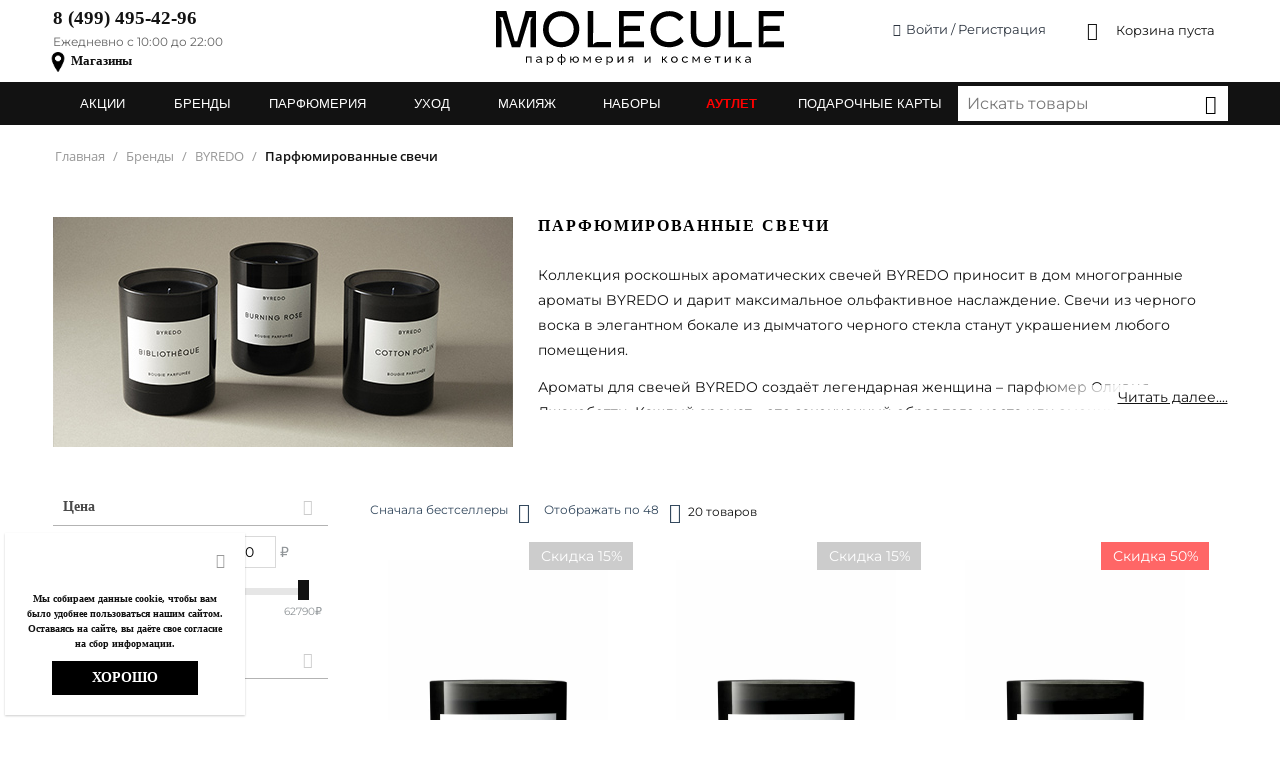

--- FILE ---
content_type: text/html; charset=utf-8
request_url: https://molecule.ru/brand/byredo/parfyumirovannye-svechi.html
body_size: 44145
content:

<!DOCTYPE html>
<html 
 lang="ru" dir="ltr">
<head>

<title>Парфюмированные свечи в Интернет магазин селективной парфюмерии MOLECULE</title>

<base href="https://molecule.ru/" />
<meta http-equiv="Content-Type" content="text/html; charset=utf-8" data-ca-mode="" />
<meta name="viewport" content="initial-scale=1.0, width=device-width" />
<meta name="description" content="Коллекция роскошных ароматических свечей BYREDO приносит в дом многогранные ароматы BYREDO и дарит максимальное ольфактивное наслаждение Свечи из черного воска в элегантном бокале из дымчатого черного стекла станут украшением любого помещения Ароматы для свечей BYREDO создаёт" />


	
	
	
	
	
																																																																																																																																																																																																																																					
	
	

	
	
<meta name="keywords" content="Свеча Loose Lips, Свеча Bohemia, Свеча Ambre Japonais, Свеча Carrousel, Свеча Loveless, Парфюмированная свеча Summer Rain, Свеча Apocalyptic, Свеча Burning Rose, Свеча Tree House, Свеча Woods, Свеча Cotton Poplin, Свеча Peyote Poem, Набор парфюмированных свечей, Свеча Chai, " />

 <meta property="og:image" content="https://molecule.ru/images/logos/logo.jpg">



<!--seo-->
<!--

-->
    <link rel="canonical" href="https://molecule.ru/brand/byredo/parfyumirovannye-svechi.html" />





<style>
.grid-list:before{
/*CLEAR CLASS*/
    display: block;
    content: "";
    clear: both;
}
@media (max-width: 1223px) and (min-width: 980px)
{
    .ty-pagination__btn {   width: 25px !important;   }
}
</style>

    <link href="https://molecule.ru/images/logos/3/favicon_f9tu-6t.ico" rel="shortcut icon" type="image/vnd.microsoft.icon" />


<link type="text/css" rel="stylesheet" href="https://molecule.ru/var/cache/misc/assets/design/themes/molecule_bright_theme_clone/css/standalone.de22461820b73523b418f64f161ddfe61768548185.css" />


<!--

-->



<script data-no-defer>

/*
function setCookie(cname,cvalue,exdays) {
  var d = new Date();
  d.setTime(d.getTime() + (exdays*24*60*60*1000));
  var expires = "expires=" + d.toGMTString();
  document.cookie = cname+"="+cvalue+"; "+expires;
}
*/
function setCookie(name, value, options = {}) {

  options = {
    path: '/',
    // при необходимости добавьте другие значения по умолчанию
    ...options
  };

  if (options.expires instanceof Date) {
    options.expires = options.expires.toUTCString();
  }

  let updatedCookie = encodeURIComponent(name) + "=" + encodeURIComponent(value);

  for (let optionKey in options) {
    updatedCookie += "; " + optionKey;
    let optionValue = options[optionKey];
    if (optionValue !== true) {
      updatedCookie += "=" + optionValue;
    }
  }

  document.cookie = updatedCookie;
}
function getCookie(name) {
  let matches = document.cookie.match(new RegExp(
    "(?:^|; )" + name.replace(/([\.$?*|{}\(\)\[\]\\\/\+^])/g, '\\$1') + "=([^;]*)"
  ));
  return matches ? decodeURIComponent(matches[1]) : undefined;
}


/*
function getCookie(cname) {
  var name = cname + "=";
  var ca = document.cookie.split(';');
  for(var i=0; i<ca.length; i++) {
    var c = ca[i];
    while (c.charAt(0)==' ') c = c.substring(1);
    if (c.indexOf(name) == 0) {
        return c.substring(name.length, c.length);
    }
  }
  return "";
}
*/

function deleteCookie(name) {
  setCookie(name, "", {
    'max-age': -1
  })
}

</script>

<link rel="preconnect" href="https://www.googletagmanager.com" />
<link rel="preconnect" href="https://code.jquery.com" />
<link rel="preconnect" href="https://cdn.jsdelivr.net" />
<link rel="preconnect" href="https://fonts.gstatic.com" />
<link rel="dns-prefetch" href="https://www.google-analytics.com" />
<link rel="preconnect" href="https://mc.yandex.ru" />
<link rel="dns-prefetch" href="https://connect.facebook.net" />
<link rel="dns-prefetch" href="https://www.googleadservices.com" />
<link rel="dns-prefetch" href="https://script.ringostat.com" />
<link rel="dns-prefetch" href="https://www.facebook.com" />



<link rel="preload" as="font" href="/design/themes/molecule_bright_theme_clone/media/fonts/montserrat/Montserrat-SemiBold.ttf" type="font/woff2" crossorigin="anonymous">
<link rel="preload" as="font" href="/design/themes/molecule_bright_theme_clone/media/fonts/montserrat/Montserrat-Bold.ttf" type="font/woff2" crossorigin>
<link rel="preload" as="font" href="/design/themes/responsive/media/fonts/glyphs.woff" type="font/woff2" crossorigin>
<link rel="preload" as="font" href="/design/themes/molecule_bright_theme_clone/media/fonts/icomoon.woff" type="font/woff2" crossorigin>
<link rel="preload" as="font" href="/design/themes/molecule_bright_theme_clone/media/fonts/montserrat/Montserrat-Regular.ttf" type="font/woff2" crossorigin>


<link rel="stylesheet" type="text/css" href="/js/molecule/gg/grid-gallery.min.css"/>

<!--
<link rel="preconnect" href="" />
preconnect
-->



<script type="text/javascript" data-no-defer>!function(){var t=document.createElement("script");t.type="text/javascript",t.async=!0,t.src="https://vk.com/js/api/openapi.js?168",t.onload=function(){VK.Retargeting.Init("VK-RTRG-522610-gSyNF"),VK.Retargeting.Hit()},document.head.appendChild(t)}();</script><noscript><img src="https://vk.com/rtrg?p=VK-RTRG-522610-gSyNF" style="position:fixed; left:-999px;" alt=""/></noscript>


<!-- Google Tag Manager -->
<script data-no-defer>(function(w,d,s,l,i){w[l]=w[l]||[];w[l].push({'gtm.start':
new Date().getTime(),event:'gtm.js'});var f=d.getElementsByTagName(s)[0],
j=d.createElement(s),dl=l!='dataLayer'?'&l='+l:'';j.async=true;j.src=
'https://www.googletagmanager.com/gtm.js?id='+i+dl;f.parentNode.insertBefore(j,f);
})(window,document,'script','dataLayer','GTM-TQD2KFC');</script>
<!-- End Google Tag Manager -->
<!-- Yandex.Metrika counter -->
<!-- Inline script moved to the bottom of the page -->
<noscript><div><img src="https://mc.yandex.ru/watch/52050288" style="position:absolute; left:-9999px;" alt="" /></div></noscript>
<!-- /Yandex.Metrika counter -->
<!-- Inline script moved to the bottom of the page -->




<script type="application/ld+json" data-no-defer>
{
  "@context": "https://schema.org",
  "@type": "Store", 
  "name": "Интернет магазин селективной парфюмерии MOLECULE", 
  "image": "https://molecule.ru/images/logos/logo.jpg",
  "@id": "", 
  "url": "https://molecule.ru/", 
  "telephone": "8 (495) 970-55-55",
  "priceRange": "1000-300000", 
  "address":  {
    "@type":  "PostalAddress", 
    "streetAddress": "Зорге 5 c3", 
    "addressLocality": "Москва", 
    "postalCode": "123308", 
    "addressCountry": "RU"
  } ,
  "openingHoursSpecification": {
    "@type": "OpeningHoursSpecification",
    "dayOfWeek": [
      "Monday",
      "Tuesday",
      "Wednesday",
      "Thursday",
      "Friday",
      "Saturday",
      "Sunday"
    ],
    "opens": "10:00",
    "closes": "22:00"
  },
  "sameAs": [
    "https://www.facebook.com/molecule.project/",
    "https://www.instagram.com/molecule_project/?hl=ru"
  ]
} 
</script>


<!-- Inline script moved to the bottom of the page -->
<!-- Inline script moved to the bottom of the page -->






<!-- Rating Mail.ru counter -->
<!-- Inline script moved to the bottom of the page --><noscript><div>
<img src="https://top-fwz1.mail.ru/counter?id=3202566;js=na" style="border:0;position:absolute;left:-9999px;" alt="Top.Mail.Ru" />
</div></noscript>
<!-- //Rating Mail.ru counter -->

	



<meta property="og:site_name" content="MOLECULE - проект парфюмерии и косметики" />
<meta property="og:type" content="website" />
<meta property="og:url" content="https://molecule.ru/" />
<meta property="og:title" content="Интернет-магазин парфюмерии и косметики MOLECULE" />
<meta content="Интернет-магазин MOLECULE - Купить парфюмерию и косметику online в магазине молекула. Большой выбор брендов на официальном сайте molecule.ru: оригинальные товары всегда в наличии для быстрого заказа и доставки онлайн. Бесплатная доставка без ограничения по сумме заказа по Москве, Санкт-Петербургу и другим городам России" property="og:description" />



</head>

<body>
<div class="cm-product-filters-cover"></div>
<div class="search-back">
</div>

    <!-- Google Tag Manager (noscript) -->
<noscript><iframe src="https://www.googletagmanager.com/ns.html?id=GTM-TQD2KFC"
height="0" width="0" style="display:none;visibility:hidden"></iframe></noscript>
<!-- End Google Tag Manager (noscript) -->
        
        <div class="ty-tygh  " id="tygh_container">

        <div id="ajax_overlay" class="ty-ajax-overlay"></div>
<div id="ajax_loading_box" class="ty-ajax-loading-box"></div>

        <div class="cm-notification-container notification-container">
</div>

        <div class="ty-helper-container" id="tygh_main_container">
            
                 
                
<div class="tygh-top-panel clearfix">
    <div class="container top-grid molecule-top-grid">
        
        
        
        
        
    
</div>
</div>

<div class="tygh-header clearfix">
    <div class="container header-grid">
        
            <div class="row">                        <div class="span16  molecule-brand-logo-grid" >
                                    <div class="row">                        <div class="span5  ty-cr-content-grid molecule-ty-cr-content-grid" >
                                    <div class="molecule-flex-column ">
        <div class="ty-wysiwyg-content"  data-ca-live-editor-object-id="0" data-ca-live-editor-object-type=""><div class="ty-cr-phone-number-link">
    <div class="ty-cr-phone"><a href="tel:+74959705555" class="mgo-number"  onclick="ym(52050288, 'reachGoal', 'generate_lead_zvonok'); return true;">
<!--gtag('event', 'generate_lead_zvonok', {'event_category' : 'lead'});-->
8(495)970-55-55

    </a></div>
    <div class="ty-cr-link"> <span class="ty-cr-work">Ежедневно с 10:00 до 22:00</span></div>
    
</div>
</div>
            </div><div class="ty-wysiwyg-content"  data-ca-live-editor-object-id="0" data-ca-live-editor-object-type=""><div class="header-shops" >
<img class="shop-icon" src="/images/64113.png" style="max-width: 20px;">
<a href="/shops.html" style="font-weight: 600;
    font-family: montserrat;
    font-size: 13px;">Магазины</a>
</div></div>
                            </div>
                
                                    <div class="span6  top-logo-grid molecule-top-logo-grid" >
                                    <div class="top-logo ">
        <div class="ty-logo-container">
    
            <a href="https://molecule.ru/" title="">
    	
						

    <!--image data follows--><picture style="margin: 0 auto;"><!--img2--><img  data-hit="1" loading="lazy" class="ty-pict  ty-logo-container__image   cm-image " id="det_img_2014792197"  src="/images/logos/molecule-logo.svg" alt="" title=""   /></picture>
	
    
            </a>
    </div>

            </div>
                            </div>
                
                                    <div class="span1  userlogin" >
                                    <div class="ty-dropdown-box  top-my-account">
        <div id="sw_dropdown_531" class="ty-dropdown-box__title cm-combination unlogged">
            
                                            <a rel="nofollow" class="ty-account-info__title" href="https://molecule.ru/profiles-update.html">
                    <i class="ty-icon-moon-user"></i>
                    <span class="hidden-phone" >Войти / Регистрация</span>

					<!-- Мой профиль-->
                    <!--<i class="ty-icon-down-micro ty-account-info__user-arrow"></i>-->
                </a>
            
                        

        </div>
        <div id="dropdown_531" class="cm-popup-box ty-dropdown-box__content hidden">
            	


<div id="account_info_531">
        <ul class="ty-account-info">
        
                                    <li class="ty-account-info__item ty-dropdown-box__item"><a class="ty-account-info__a underlined" href="https://molecule.ru/orders.html" rel="nofollow">Заказы</a></li>
                    
<li class="ty-account-info__item ty-dropdown-box__item"><a class="ty-account-info__a" href="https://molecule.ru/wishlist.html" rel="nofollow">Отложенные товары</a></li>
    </ul>

            <div class="ty-account-info__orders updates-wrapper track-orders" id="track_orders_block_531">
            <form action="https://molecule.ru/" method="POST" class="cm-ajax cm-post cm-ajax-full-render" name="track_order_quick">
                <input type="hidden" name="result_ids" value="track_orders_block_*" />
                <input type="hidden" name="return_url" value="index.php?dispatch=categories.view&amp;category_id=978" />

                <div class="ty-account-info__orders-txt">Отслеживание заказа</div>

                <div class="ty-account-info__orders-input ty-control-group ty-input-append">
                    <label for="track_order_item531" class="cm-required hidden">Отслеживание заказа</label>
                    <input type="text" size="20" class="ty-input-text cm-hint" id="track_order_item531" name="track_data" value="Номер заказа/E-mail" />
                    <button title="Выполнить" class="ty-btn-go" type="submit"><i class="ty-btn-go__icon ty-icon-right-dir"></i></button>
<input type="hidden" name="dispatch" value="orders.track_request" />
                    
                </div>
            <input type="hidden" name="security_hash" class="cm-no-hide-input" value="f6b027a5fd05d92cb4fb916ef86aaeea" /></form>
        <!--track_orders_block_531--></div>
    
    <div class="ty-account-info__buttons buttons-container">
                    <a rel="nofollow" href="https://molecule.ru/login.html?return_url=index.php%3Fdispatch%3Dcategories.view%26category_id%3D978"  data-ca-target-id="login_block531" class="cm-dialog-opener cm-dialog-auto-size ty-btn ty-btn__secondary" rel="nofollow">Войти</a><a href="https://molecule.ru/profiles-add.html" rel="nofollow" class="ty-btn ty-btn__primary">Регистрация</a>
                            <div  id="login_block531" class="hidden" title="Войти">
                    <div class="ty-login-popup">
                        

        <form name="popup531_form" action="https://molecule.ru/" method="post">
        <input type="hidden" name="return_url" value="index.php?dispatch=categories.view&amp;category_id=978" />
        <input type="hidden" name="redirect_url" value="index.php?dispatch=categories.view&amp;category_id=978" />

        
        <div class="ty-control-group">
            <label for="login_popup531" class="ty-login__filed-label ty-control-group__label cm-required cm-trim cm-email">E-mail</label>
            <input type="text" id="login_popup531" name="user_login" size="30" value="" class="ty-login__input cm-focus" />
        </div>

        <div class="ty-control-group ty-password-forgot">
            <label for="psw_popup531" class="ty-login__filed-label ty-control-group__label ty-password-forgot__label cm-required">Пароль</label><a href="https://molecule.ru/index.php?dispatch=auth.recover_password" class="ty-password-forgot__a"  tabindex="5">Забыли пароль?</a>
            <input type="password" id="psw_popup531" name="password" size="30" value="" class="ty-login__input" maxlength="32" />
        </div>

                    <div class="ty-login-reglink ty-center">
                <a class="ty-login-reglink__a" href="https://molecule.ru/profiles-add.html" rel="nofollow">Создать учетную запись</a>
            </div>
        
        

        
        
            <div class="buttons-container clearfix">
                <div class="ty-float-right">
                        
 
    <button  class="ty-btn__login ty-btn__secondary ty-btn" type="submit" name="dispatch[auth.login]" >Войти</button>


                </div>
                <div class="ty-login__remember-me">
                    <label for="remember_me_popup531" class="ty-login__remember-me-label"><input class="checkbox" type="checkbox" name="remember_me" id="remember_me_popup531" value="Y" />Запомнить</label>
                </div>
            </div>
        

    <input type="hidden" name="security_hash" class="cm-no-hide-input" value="f6b027a5fd05d92cb4fb916ef86aaeea" /></form>


                    </div>
                </div>
                        </div>
<!--account_info_531--></div>

        </div>
    </div>
                            </div>
                
                                    <div class="span4  cart-content-grid molecule-cart-content-grid" >
                                    <div class="top-cart-content ">
        
    <div class="ty-dropdown-box" id="cart_status_535">
        <div id="sw_dropdown_535" class="ty-dropdown-box__title cm-combination">
        <a href="https://molecule.ru/checkout.html" id=cartlink>
            
            <i class="ty-minicart__icon ty-icon-moon-commerce empty"></i>
            <span class="ty-minicart-title empty-cart ty-hand">
                
                <span class="ty-block ne-blok" style="line-height:30px;">
				<div class=debug-cnt style="display:nONE;">
					
				</div>
                                    Корзина пуста
                                </span>
            </span>
            

        </a>
        </div>
        <div id="dropdown_535" class="cm-popup-box ty-dropdown-box__content hidden">
            
                <div class="cm-cart-content cm-cart-content-thumb cm-cart-content-delete">
                        <div class="ty-cart-items">
                                                            <div class="ty-cart-items__empty ty-center">Корзина пуста</div>
                                                    </div>

                                                <div class="cm-cart-buttons ty-cart-content__buttons buttons-container hidden">
                            
                                                        <div class="ty-float-right">
                                <a href="https://molecule.ru/checkout.html" rel="nofollow" class="ty-btn ty-btn__primary">Оформить заказ</a>
                            </div>
                                                    </div>
                        
                </div>
            

        </div>
    <!--cart_status_535--></div>



            </div>
                            </div>
        </div>
                            </div>
        </div>        
            <div class="row">                        <div class="span16  top-menu-grid" >
                                    <div class="molecule-top-menu ">
        



<div class="gncontainer">
			<ul id="gn-menu" class="gn-menu-main">
				<li class="gn-trigger" style="width:50px;">
					<a class="gn-icon gn-icon-menu" style="padding-right:20px;"><span>Menu</span></a>
					<nav class="gn-menu-wrapper">
						<div class="gn-scroller">
							<ul class="gn-menu">
								
													
									
									
    		
		<!---->
						
										
				
		
		
		
		

















            
			                                                				
				<li class=" ty-menu-item__brands molecule-li-brands">
				<a  class=" gn-parent ">
                            БРЕНДЫ<!---->
                        </a>
						
						
						
                                <ul class="gn-submenu  ty-menu__submenu-items-simple cm-responsive-menu-submenu">

                                                                                                                    <li class="gn-submenu-item  gn-submenu-item-hide">
                                            <a class="gn-submenu-item-link b11"  href="/brand/19-69.html">19-69 
						<span style="color:#f00;">
																																
				

												
								 1=3
						</span>						</a>
                                        </li>
                                                                                                                    <li class="gn-submenu-item  gn-submenu-item-hide">
                                            <a class="gn-submenu-item-link b11"  href="/brand/aesop.html">Aesop 
						<span style="color:#f00;">
																																
				

												
				 1=2				
						</span>						</a>
                                        </li>
                                                                                                                    <li class="gn-submenu-item  gn-submenu-item-hide">
                                            <a class="gn-submenu-item-link b11"  href="/brand/amouage.html">AMOUAGE 
						<span style="color:#f00;">
																																
				

												
								
						</span>						</a>
                                        </li>
                                                                                                                    <li class="gn-submenu-item  gn-submenu-item-hide">
                                            <a class="gn-submenu-item-link b11"  href="/brand/arcadia.html">ARCADIA 
						<span style="color:#f00;">
																																
				

												
								
						</span>						</a>
                                        </li>
                                                                                                                    <li class="gn-submenu-item  gn-submenu-item-hide">
                                            <a class="gn-submenu-item-link b11"  href="/brand/atelier-des-ors.html">Atelier Des Ors 
						<span style="color:#f00;">
																																
				

												
				 1=2				
						</span>						</a>
                                        </li>
                                                                                                                    <li class="gn-submenu-item  gn-submenu-item-hide">
                                            <a class="gn-submenu-item-link b11"  href="/brand/atelier-materi.html">ATELIER MATERI 
						<span style="color:#f00;">
																																
				

												
								 1=3
						</span>						</a>
                                        </li>
                                                                                                                    <li class="gn-submenu-item  gn-submenu-item-hide">
                                            <a class="gn-submenu-item-link b11"  href="/brand/aqualis.html">AQUALIS 
						<span style="color:#f00;">
																																
				

												
								 1=3
						</span>						</a>
                                        </li>
                                                                                                                    <li class="gn-submenu-item  gn-submenu-item-hide">
                                            <a class="gn-submenu-item-link b11"  href="/brand/aurezzi.html">Aurezzi 
						<span style="color:#f00;">
																																
				

												
								 1=3
						</span>						</a>
                                        </li>
                                                                                                                    <li class="gn-submenu-item  gn-submenu-item-hide">
                                            <a class="gn-submenu-item-link b11"  href="/brand/belrebel.html">BELREBEL 
						<span style="color:#f00;">
																																
				

												
								 1=3
						</span>						</a>
                                        </li>
                                                                                                                    <li class="gn-submenu-item  gn-submenu-item-hide">
                                            <a class="gn-submenu-item-link b11"  href="/brand/billion-dollar-brows.html">Billion Dollar Brows 
						<span style="color:#f00;">
																																
				

												
								 1=3
						</span>						</a>
                                        </li>
                                                                                                                    <li class="gn-submenu-item  gn-submenu-item-hide">
                                            <a class="gn-submenu-item-link b11"  href="https://molecule.ru/brand/byredo.html">BYREDO 
						<span style="color:#f00;">
																																
				

												
								
						</span>						</a>
                                        </li>
                                                                                                                    <li class="gn-submenu-item  gn-submenu-item-hide">
                                            <a class="gn-submenu-item-link b11"  href="/brand/carine-roitfeld.html">Carine Roitfeld 
						<span style="color:#f00;">
																																
				

												
								 1=3
						</span>						</a>
                                        </li>
                                                                                                                    <li class="gn-submenu-item  gn-submenu-item-hide">
                                            <a class="gn-submenu-item-link b11"  href="https://molecule.ru/brand/casamorati.html">Casamorati 
						<span style="color:#f00;">
																																
				

												
				 1=2				
						</span>						</a>
                                        </li>
                                                                                                                    <li class="gn-submenu-item  gn-submenu-item-hide">
                                            <a class="gn-submenu-item-link b11"  href="https://molecule.ru/brand/clive-christian.html">Clive Christian 
						<span style="color:#f00;">
																																
				

												
				 1=2				
						</span>						</a>
                                        </li>
                                                                                                                    <li class="gn-submenu-item  gn-submenu-item-hide">
                                            <a class="gn-submenu-item-link b11"  href="/brand/chambre52.html">Chambre52 
						<span style="color:#f00;">
																																
				

												
								
						</span>						</a>
                                        </li>
                                                                                                                    <li class="gn-submenu-item  gn-submenu-item-hide">
                                            <a class="gn-submenu-item-link b11"  href="/brand/compagnie-de-provence.html">Compagnie de Provence 
						<span style="color:#f00;">
																																
				

												
								 1=3
						</span>						</a>
                                        </li>
                                                                                                                    <li class="gn-submenu-item  gn-submenu-item-hide">
                                            <a class="gn-submenu-item-link b11"  href="https://molecule.ru/brand/david-mallett.html">DAVID MALLETT 
						<span style="color:#f00;">
																																
				

												
								 1=3
						</span>						</a>
                                        </li>
                                                                                                                    <li class="gn-submenu-item  gn-submenu-item-hide">
                                            <a class="gn-submenu-item-link b11"  href="https://molecule.ru/brand/delilah.html">delilah 
						<span style="color:#f00;">
																																
				

												
				 1=2				
						</span>						</a>
                                        </li>
                                                                                                                    <li class="gn-submenu-item  gn-submenu-item-hide">
                                            <a class="gn-submenu-item-link b11"  href="https://molecule.ru/brand/designer-shaik.html">Designer Shaik 
						<span style="color:#f00;">
																																
				

												
								
						</span>						</a>
                                        </li>
                                                                                                                    <li class="gn-submenu-item  gn-submenu-item-hide">
                                            <a class="gn-submenu-item-link b11"  href="/brand/dr.-levy.html">Dr. LEVY 
						<span style="color:#f00;">
																																
				

												
								
						</span>						</a>
                                        </li>
                                                                                                                    <li class="gn-submenu-item  gn-submenu-item-hide">
                                            <a class="gn-submenu-item-link b11"  href="/brand/elizabeta-zefi.html">Elizabeta Zefi 
						<span style="color:#f00;">
																																
				

												
								 1=3
						</span>						</a>
                                        </li>
                                                                                                                    <li class="gn-submenu-item  gn-submenu-item-hide">
                                            <a class="gn-submenu-item-link b11"  href="/brand/emma-hardie.html">Emma Hardie 
						<span style="color:#f00;">
																																
				

												
								 1=3
						</span>						</a>
                                        </li>
                                                                                                                    <li class="gn-submenu-item  gn-submenu-item-hide">
                                            <a class="gn-submenu-item-link b11"  href="https://molecule.ru/brand/floraiku.html">Floraïku 
						<span style="color:#f00;">
																																
				

												
				 1=2				
						</span>						</a>
                                        </li>
                                                                                                                    <li class="gn-submenu-item  gn-submenu-item-hide">
                                            <a class="gn-submenu-item-link b11"  href="/brand/goldfield-and-banks.html">Goldfield &amp; Banks 
						<span style="color:#f00;">
																																
				

												
				 1=2				
						</span>						</a>
                                        </li>
                                                                                                                    <li class="gn-submenu-item  gn-submenu-item-hide">
                                            <a class="gn-submenu-item-link b11"  href="/brand/headspace.html">Headspace 
						<span style="color:#f00;">
																																
				

												
				 1=2				
						</span>						</a>
                                        </li>
                                                                                                                    <li class="gn-submenu-item  gn-submenu-item-hide">
                                            <a class="gn-submenu-item-link b11"  href="/brand/hermetica.html">Hermetica 
						<span style="color:#f00;">
																																
				

												
								 1=3
						</span>						</a>
                                        </li>
                                                                                                                    <li class="gn-submenu-item  gn-submenu-item-hide">
                                            <a class="gn-submenu-item-link b11"  href="/brand/hobepergh.html">Höbepergh 
						<span style="color:#f00;">
																																
				

												
								 1=3
						</span>						</a>
                                        </li>
                                                                                                                    <li class="gn-submenu-item  gn-submenu-item-hide">
                                            <a class="gn-submenu-item-link b11"  href="https://molecule.ru/brand/jacques-zolty.html">Jacques Zolty 
						<span style="color:#f00;">
																																
				

												
				 1=2				
						</span>						</a>
                                        </li>
                                                                                                                    <li class="gn-submenu-item  gn-submenu-item-hide">
                                            <a class="gn-submenu-item-link b11"  href="https://molecule.ru/brand/juliette-has-a-gun.html">Juliette has a Gun 
						<span style="color:#f00;">
																																
				

												
				 1=2				
						</span>						</a>
                                        </li>
                                                                                                                    <li class="gn-submenu-item  gn-submenu-item-hide">
                                            <a class="gn-submenu-item-link b11"  href="/brand/koh-i-noor.html">KOH-I-NOOR 
						<span style="color:#f00;">
																																
				

												
								
						</span>						</a>
                                        </li>
                                                                                                                    <li class="gn-submenu-item  gn-submenu-item-hide">
                                            <a class="gn-submenu-item-link b11"  href="/brand/maison-rebatchi.html">Maison Rebatchi 
						<span style="color:#f00;">
																																
				

												
								 1=3
						</span>						</a>
                                        </li>
                                                                                                                    <li class="gn-submenu-item  gn-submenu-item-hide">
                                            <a class="gn-submenu-item-link b11"  href="https://molecule.ru/brand/mancera.html">MANCERA 
						<span style="color:#f00;">
																																
				

												
				 1=2				
						</span>						</a>
                                        </li>
                                                                                                                    <li class="gn-submenu-item  gn-submenu-item-hide">
                                            <a class="gn-submenu-item-link b11"  href="https://molecule.ru/brand/memo-paris.html">Memo Paris 
						<span style="color:#f00;">
																																
				

												
				 1=2				
						</span>						</a>
                                        </li>
                                                                                                                    <li class="gn-submenu-item  gn-submenu-item-hide">
                                            <a class="gn-submenu-item-link b11"  href="/brand/mihan-aromatics.html">Mihan Aromatics 
						<span style="color:#f00;">
																																
				

												
								 1=3
						</span>						</a>
                                        </li>
                                                                                                                    <li class="gn-submenu-item  gn-submenu-item-hide">
                                            <a class="gn-submenu-item-link b11"  href="/brand/miller-et-bertaux.html">Miller et Bertaux 
						<span style="color:#f00;">
																																
				

												
				 1=2				
						</span>						</a>
                                        </li>
                                                                                                                    <li class="gn-submenu-item  gn-submenu-item-hide">
                                            <a class="gn-submenu-item-link b11"  href="https://molecule.ru/brand/mizensir.html">Mizensir 
						<span style="color:#f00;">
																																
				

												
								 1=3
						</span>						</a>
                                        </li>
                                                                                                                    <li class="gn-submenu-item  gn-submenu-item-hide">
                                            <a class="gn-submenu-item-link b11"  href="https://molecule.ru/brand/moresque-parfum.html">Moresque Parfum 
						<span style="color:#f00;">
																																
				

												
				 1=2				
						</span>						</a>
                                        </li>
                                                                                                                    <li class="gn-submenu-item  gn-submenu-item-hide">
                                            <a class="gn-submenu-item-link b11"  href="/brand/mz-skin.html">MZ Skin 
						<span style="color:#f00;">
																																
				

												
								 1=3
						</span>						</a>
                                        </li>
                                                                                                                    <li class="gn-submenu-item  gn-submenu-item-hide">
                                            <a class="gn-submenu-item-link b11"  href="/brand/narcyss.html">NARCYSS 
						<span style="color:#f00;">
																																
				

												
								 1=3
						</span>						</a>
                                        </li>
                                                                                                                    <li class="gn-submenu-item  gn-submenu-item-hide">
                                            <a class="gn-submenu-item-link b11"  href="https://molecule.ru/brand/ojar.html">OJAR 
						<span style="color:#f00;">
																																
				

												
								 1=3
						</span>						</a>
                                        </li>
                                                                                                                    <li class="gn-submenu-item  gn-submenu-item-hide">
                                            <a class="gn-submenu-item-link b11"  href="/brand/orens.html">Orens Parfums 
						<span style="color:#f00;">
																																
				

												
								 1=3
						</span>						</a>
                                        </li>
                                                                                                                    <li class="gn-submenu-item  gn-submenu-item-hide">
                                            <a class="gn-submenu-item-link b11"  href="/brand/onno.html">ONNO 
						<span style="color:#f00;">
																																
				

												
								 1=3
						</span>						</a>
                                        </li>
                                                                                                                    <li class="gn-submenu-item  gn-submenu-item-hide">
                                            <a class="gn-submenu-item-link b11"  href="https://molecule.ru/brand/ormonde-jayne.html">Ormonde Jayne 
						<span style="color:#f00;">
																																
				

												
				 1=2				
						</span>						</a>
                                        </li>
                                                                                                                    <li class="gn-submenu-item  gn-submenu-item-hide">
                                            <a class="gn-submenu-item-link b11"  href="/brand/paoma.html">PAOMA 
						<span style="color:#f00;">
																																
				

												
				 1=2				
						</span>						</a>
                                        </li>
                                                                                                                    <li class="gn-submenu-item  gn-submenu-item-hide">
                                            <a class="gn-submenu-item-link b11"  href="https://molecule.ru/brand/parle-moi-de-parfum.html">Parle Moi de Parfum 
						<span style="color:#f00;">
																																
				

												
								
						</span>						</a>
                                        </li>
                                                                                                                    <li class="gn-submenu-item  gn-submenu-item-hide">
                                            <a class="gn-submenu-item-link b11"  href="/brand/philip-b.html">Philip B 
						<span style="color:#f00;">
																																
				

												
								 1=3
						</span>						</a>
                                        </li>
                                                                                                                    <li class="gn-submenu-item  gn-submenu-item-hide">
                                            <a class="gn-submenu-item-link b11"  href="https://molecule.ru/brand/roja-parfums.html">ROJA 
						<span style="color:#f00;">
																																
				

												
				 1=2				
						</span>						</a>
                                        </li>
                                                                                                                    <li class="gn-submenu-item  gn-submenu-item-hide">
                                            <a class="gn-submenu-item-link b11"  href="/brand/rosendo-mateu.html">Rosendo Mateu 
						<span style="color:#f00;">
																																
				

												
				 1=2				
						</span>						</a>
                                        </li>
                                                                                                                    <li class="gn-submenu-item  gn-submenu-item-hide">
                                            <a class="gn-submenu-item-link b11"  href="https://molecule.ru/brand/sa.al-and-co.html">SA.AL&amp;CO 
						<span style="color:#f00;">
																																
				

												
				 1=2				
						</span>						</a>
                                        </li>
                                                                                                                    <li class="gn-submenu-item  gn-submenu-item-hide">
                                            <a class="gn-submenu-item-link b11"  href="/brand/salle-privee.html">SALLE PRIVÉE 
						<span style="color:#f00;">
																																
				

												
								 1=3
						</span>						</a>
                                        </li>
                                                                                                                    <li class="gn-submenu-item  gn-submenu-item-hide">
                                            <a class="gn-submenu-item-link b11"  href="/brand/selahatin.html">SELAHATIN 
						<span style="color:#f00;">
																																
				

												
								 1=3
						</span>						</a>
                                        </li>
                                                                                                                    <li class="gn-submenu-item  gn-submenu-item-hide">
                                            <a class="gn-submenu-item-link b11"  href="/brand/stefano-ricci.html">Stefano Ricci 
						<span style="color:#f00;">
																																
				

												
								
						</span>						</a>
                                        </li>
                                                                                                                    <li class="gn-submenu-item  gn-submenu-item-hide">
                                            <a class="gn-submenu-item-link b11"  href="/brand/stephanie-de-bruijn.html">Stephanie De Bruijn 
						<span style="color:#f00;">
																																
				

												
				 1=2				
						</span>						</a>
                                        </li>
                                                                                                                    <li class="gn-submenu-item  gn-submenu-item-hide">
                                            <a class="gn-submenu-item-link b11"  href="/brand/strangelove.html">Strangelove 
						<span style="color:#f00;">
																																
				

												
								 1=3
						</span>						</a>
                                        </li>
                                                                                                                    <li class="gn-submenu-item  gn-submenu-item-hide">
                                            <a class="gn-submenu-item-link b11"  href="/brand/swiss-perfection.html">Swiss Perfection 
						<span style="color:#f00;">
																																
				

												
								
						</span>						</a>
                                        </li>
                                                                                                                    <li class="gn-submenu-item  gn-submenu-item-hide">
                                            <a class="gn-submenu-item-link b11"  href="/brand/tangent-gc.html?">TANGENT GC 
						<span style="color:#f00;">
																																
				

												
				 1=2				
						</span>						</a>
                                        </li>
                                                                                                                    <li class="gn-submenu-item  gn-submenu-item-hide">
                                            <a class="gn-submenu-item-link b11"  href="/brand/the-grey.html">THE GREY 
						<span style="color:#f00;">
																																
				

												
								
						</span>						</a>
                                        </li>
                                                                                                                    <li class="gn-submenu-item  gn-submenu-item-hide">
                                            <a class="gn-submenu-item-link b11"  href="https://molecule.ru/brand/the-house-of-oud.html">THoO 
						<span style="color:#f00;">
																																
				

												
				 1=2				
						</span>						</a>
                                        </li>
                                                                                                                    <li class="gn-submenu-item  gn-submenu-item-hide">
                                            <a class="gn-submenu-item-link b11"  href="/brand/venn.html">VENN 
						<span style="color:#f00;">
																																
				

												
				 1=2				
						</span>						</a>
                                        </li>
                                                                                                                    <li class="gn-submenu-item  gn-submenu-item-hide">
                                            <a class="gn-submenu-item-link b11"  href="https://molecule.ru/brand/verduu.html">Verdúu 
						<span style="color:#f00;">
																																
				

												
								 1=3
						</span>						</a>
                                        </li>
                                                                                                                    <li class="gn-submenu-item  gn-submenu-item-hide">
                                            <a class="gn-submenu-item-link b11"  href="/brand/veronique-gabai.html">Veronique Gabai 
						<span style="color:#f00;">
																																
				

												
								 1=3
						</span>						</a>
                                        </li>
                                                                                                                    <li class="gn-submenu-item  gn-submenu-item-hide">
                                            <a class="gn-submenu-item-link b11"  href="https://molecule.ru/brand/vilhelm-parfumerie.html">Vilhelm Parfumerie 
						<span style="color:#f00;">
																																
				

												
								
						</span>						</a>
                                        </li>
                                                                                                                    <li class="gn-submenu-item  gn-submenu-item-hide">
                                            <a class="gn-submenu-item-link b11"  href="/brand/wilgermain.html">Wilgermain 
						<span style="color:#f00;">
																																
				

												
								 1=3
						</span>						</a>
                                        </li>
                                                                                                                    <li class="gn-submenu-item  gn-submenu-item-hide">
                                            <a class="gn-submenu-item-link b11"  href="https://molecule.ru/brand/xerjoff.html">Xerjoff 
						<span style="color:#f00;">
																																
				

												
				 1=2				
						</span>						</a>
                                        </li>
                                                                                                                    <li class="gn-submenu-item  gn-submenu-item-hide">
                                            <a class="gn-submenu-item-link b11"  href="https://molecule.ru/brand/yu.html">Yu 
						<span style="color:#f00;">
																																
				

												
								
						</span>						</a>
                                        </li>
                                                                        
                                </ul>

						
						
									
                        						
						
						
				</li>
			                                                				
				<li class="">
				<a  href="https://molecule.ru/akcii-ru.html" class=" ">
                            АКЦИИ<!---->
                        </a>
						
						
												
						
						
				</li>
			                                                				
				<li class=" molecule-li-perfumery">
				<a  class=" gn-parent ">
                            ПАРФЮМЕРИЯ<!---->
                        </a>
						
						
						
                                <ul class="gn-submenu  ty-menu__submenu-items-simple cm-responsive-menu-submenu">

                                                                                                                    <li class="gn-submenu-item  gn-submenu-item-hide">
                                            <a class="gn-submenu-item-link b11"  href="https://molecule.ru/parfyumeriya/aromaty.html">Ароматы 
						<span style="color:#f00;">
																																
				

												
								
						</span>						</a>
                                        </li>
                                                                                                                    <li class="gn-submenu-item  gn-submenu-item-hide">
                                            <a class="gn-submenu-item-link b11"  href="https://molecule.ru/parfyumeriya/uhod.html">Уход 
						<span style="color:#f00;">
																																
				

												
								
						</span>						</a>
                                        </li>
                                                                                                                    <li class="gn-submenu-item  gn-submenu-item-hide">
                                            <a class="gn-submenu-item-link b11"  href="https://molecule.ru/parfyumeriya/dlya-doma.html">Для дома 
						<span style="color:#f00;">
																																
				

												
								
						</span>						</a>
                                        </li>
                                                                                                                    <li class="gn-submenu-item  gn-submenu-item-hide">
                                            <a class="gn-submenu-item-link b11"  href="https://molecule.ru/parfyumeriya/nabory.html">Наборы 
						<span style="color:#f00;">
																																
				

												
								
						</span>						</a>
                                        </li>
                                                                        
                                </ul>

						
						
									
                        						
						
						
				</li>
			                                                				
				<li class=" molecule-li-skincare">
				<a  class=" gn-parent ">
                            УХОД<!---->
                        </a>
						
						
						
                                <ul class="gn-submenu  ty-menu__submenu-items-simple cm-responsive-menu-submenu">

                                                                                                                    <li class="gn-submenu-item  gn-submenu-item-hide">
                                            <a class="gn-submenu-item-link b11"  href="https://molecule.ru/uhod/uhod-za-telom.html">Уход за телом 
						<span style="color:#f00;">
																																
				

												
								
						</span>						</a>
                                        </li>
                                                                                                                    <li class="gn-submenu-item  gn-submenu-item-hide">
                                            <a class="gn-submenu-item-link b11"  href="https://molecule.ru/uhod/uhod-za-licom.html">Уход за лицом 
						<span style="color:#f00;">
																																
				

												
								
						</span>						</a>
                                        </li>
                                                                                                                    <li class="gn-submenu-item  gn-submenu-item-hide">
                                            <a class="gn-submenu-item-link b11"  href="https://molecule.ru/uhod/volosy.html">Уход за волосами 
						<span style="color:#f00;">
																																
				

												
								
						</span>						</a>
                                        </li>
                                                                                                                    <li class="gn-submenu-item  gn-submenu-item-hide">
                                            <a class="gn-submenu-item-link b11"  href="/uhod/uhod-za-polostyu-rta.html">Уход за полостью рта 
						<span style="color:#f00;">
																																
				

												
								
						</span>						</a>
                                        </li>
                                                                        
                                </ul>

						
						
									
                        						
						
						
				</li>
			                                                				
				<li class=" molecule-li-makeup">
				<a  class=" gn-parent ">
                            МАКИЯЖ<!---->
                        </a>
						
						
						
                                <ul class="gn-submenu  ty-menu__submenu-items-simple cm-responsive-menu-submenu">

                                                                                                                    <li class="gn-submenu-item  gn-submenu-item-hide">
                                            <a class="gn-submenu-item-link b11"  href="https://molecule.ru/makiyazh/guby.html">Губы 
						<span style="color:#f00;">
																																
				

												
								
						</span>						</a>
                                        </li>
                                                                                                                    <li class="gn-submenu-item  gn-submenu-item-hide">
                                            <a class="gn-submenu-item-link b11"  href="https://molecule.ru/makiyazh/glaza.html">Глаза 
						<span style="color:#f00;">
																																
				

												
								
						</span>						</a>
                                        </li>
                                                                                                                    <li class="gn-submenu-item  gn-submenu-item-hide">
                                            <a class="gn-submenu-item-link b11"  href="https://molecule.ru/makiyazh/lico.html">Лицо 
						<span style="color:#f00;">
																																
				

												
								
						</span>						</a>
                                        </li>
                                                                        
                                </ul>

						
						
									
                        						
						
						
				</li>
			                                                				
				<li class="">
				<a  href="/aromaty-dlya-doma.html" class=" ">
                            АРОМАТЫ ДЛЯ ДОМА<!---->
                        </a>
						
						
												
						
						
				</li>
			                                                				
				<li class="">
				<a  href="/nabory.html" class=" ">
                            НАБОРЫ<!---->
                        </a>
						
						
												
						
						
				</li>
				
 	
                 

	

	        <li class="">

                                        						        <a href="/sale.html">АУТЛЕТ</a>
                                        

        </li>

	

	<li class="">
		<a href="/blog-molekuly/podarochnye-sertifikaty-molecule.html">ПОДАРОЧНЫЕ КАРТЫ</a>
	</li>


	<li class="">
		<a href="/dostavka.html">ДОСТАВКА И ОПЛАТА</a>
	</li>

	<li class="">
		<a href="/shops.html">АДРЕСА МАГАЗИНОВ</a>
	</li>
	
	<li class="">
	<a class='gn-parent'>КАБИНЕТ ПОКУПАТЕЛЯ</a>
	<ul id="account_info_links_536" class="gn-submenu  ty-menu__submenu-items-simple cm-responsive-menu-submenu">
			<li class="gn-submenu-item gn-submenu-item-hide"><a href="https://molecule.ru/login.html">Войти</a></li>
		<li class="gn-submenu-item gn-submenu-item-hide"><a href="https://molecule.ru/profiles-add.html">Создать учетную запись</a></li>
			<li class="gn-submenu-item gn-submenu-item-hide"><a href="https://molecule.ru/orders.html">Заказы</a></li>
            <li class="gn-submenu-item gn-submenu-item-hide"><a href="https://molecule.ru/wishlist.html">Отложенные товары</a></li>
        	</ul>
	<!--account_info_links_536--></li>
	
	<li class="">
	<a class='gn-parent'>ONLINE-МАГАЗИН</a>
		
	<ul class="gn-submenu  ty-menu__submenu-items-simple cm-responsive-menu-submenu">
        <li class="gn-submenu-item gn-submenu-item-hide">
            <a cclass="ty-text-links__a" href="/user-agreement.html">Пользовательское соглашение</a> 
        </li>
        <li class="gn-submenu-item gn-submenu-item-hide">
            <a cclass="ty-text-links__a" href="/discount-program.html">Программа лояльности</a> 
        </li>

        <li class="gn-submenu-item gn-submenu-item-hide">
            <a cclass="ty-text-links__a" href="/o-tovare-ru.html">О товаре</a> 
        </li>
        <li class="gn-submenu-item gn-submenu-item-hide">
            <a cclass="ty-text-links__a" href="/o-proekte-molecule.html">О проекте Molecule</a> 
        </li>
        <li class="gn-submenu-item gn-submenu-item-hide">
            <a cclass="ty-text-links__a" href="/blog-molekuly/podarochnye-sertifikaty-molecule.html">Подарочные сертификаты</a> 
        </li>



    </ul>
	
	
	</li>
	

	
	<li class="">
		<a href="/kontakty.html">КОНТАКТЫ</a>
	</li>

	<li class="">
		<a href="/blog-molekuly.html">БЛОГ</a>
	</li>

	
	
	
	

	
				
							</ul>
						</div>
					</nav>
				</li>
				<li class="upper-search">
				<i class="ty-icon-search">
	
	
	
	<span>&nbsp;</span></i>
	
								<div class="gn-search-item upper-search-div">
	
									
									<div class="ty-search-block gn-search">
    <form action="https://molecule.ru/" name="search_form" method="get">
        <input type="hidden" name="subcats" value="Y" />
        <input type="hidden" name="pcode_from_q" value="Y" />
        <input type="hidden" name="pshort" value="Y" />
        <input type="hidden" name="pfull" value="Y" />
        <input type="hidden" name="pname" value="Y" />
        <input type="hidden" name="pkeywords" value="Y" />
        <input type="hidden" name="search_performed" value="Y" />

        


        <input type="text" name="q" value="" id="search_input" title="Искать товары" class="ty-search-block__input cm-hint" /><button title="Искать товары" class="ty-search-magnifier" type="submit"><i class="ty-icon-search"></i></button>
<input type="hidden" name="dispatch" value="products.search" />
        
    <input type="hidden" name="security_hash" class="cm-no-hide-input" value="f6b027a5fd05d92cb4fb916ef86aaeea" /></form>
</div>

									<a class=""></a>
								</div>
<!-- Inline script moved to the bottom of the page -->	
				</li>
				
				
				
				<li  class="small-mob-logo">
									<a href="/" style="padding-left:0px;padding-right:0px;"><img src="/images/logos/molecule-logo.svg" /></a>
									</li>
				<li class="gn-cart-wrap hidden-xs" id="cart_status_">
					
									
				
				<div class='gn-cart'>
					<a href="https://molecule.ru/checkout.html">
					0&nbsp;шт.					<i class="ty-minicart__icon2 ty-icon-moon-commerce empty" style="font-size:20px;"></i>
					</a>
				</div>
				<div class='gn-cart'>
					<a href="https://molecule.ru/checkout.html">
										</a>
				</div>
				
					
				<!--cart_status_--></li>
			</ul>

		</div>
		<!-- Inline script moved to the bottom of the page -->
		<!-- Inline script moved to the bottom of the page -->
		
		<!-- Inline script moved to the bottom of the page -->
		<!-- Inline script moved to the bottom of the page -->
		

<div class="molecule-top-menu-background"></div>

<div class="ty-search-block mobilesearch">
    <form action="https://molecule.ru/" name="search_form" method="get">
        <input type="hidden" name="subcats" value="Y" />
        <input type="hidden" name="pcode_from_q" value="Y" />
        <input type="hidden" name="pshort" value="Y" />
        <input type="hidden" name="pfull" value="Y" />
        <input type="hidden" name="pname" value="Y" />
        <input type="hidden" name="pkeywords" value="Y" />
        <input type="hidden" name="search_performed" value="Y" />

        


        <input type="text" name="q" value="" id="search_input536" title="Искать товары" class="ty-search-block__input cm-hint" /><button title="Искать товары" class="ty-search-magnifier" type="submit"><i class="ty-icon-search"></i></button>
<input type="hidden" name="dispatch" value="products.search" />
        
    <input type="hidden" name="security_hash" class="cm-no-hide-input" value="f6b027a5fd05d92cb4fb916ef86aaeea" /></form>
</div>

<div class="molecule-top-menu 123 molecule-classc-menu">
    

            <ul class="ty-menu__items cm-responsive-menu 321">
            
                <li class="ty-menu__item ty-menu__menu-btn visible-phone">
                    <a class="ty-menu__item-link">
                        <i class="ty-icon-short-list"></i>
                        <span>Меню</span>
                    </a>
                </li>

                                                            
		
		
				

                                <li class="ty-menu__item ty-menu__item-nodrop">
                                                <a  href="/akcii-ru.html" class="ty-menu__item-link">
                            АКЦИИ
                        </a>
                                    </li>
                                                            
		
		
				

                                <li class="ty-menu__item cm-menu-item-responsive ty-menu-item__brands molecule-li-brands">
                                                    <a class="ty-menu__item-toggle visible-phone cm-responsive-menu-toggle">
                                <i class="ty-menu__icon-open ty-icon-down-open"></i>
                                <i class="ty-menu__icon-hide ty-icon-up-open"></i>
                            </a>
                                                <a  href="https://molecule.ru/index.php?dispatch=molecule_categories_brand.view&amp;category_id=457" class="ty-menu__item-link">
                            БРЕНДЫ
                        </a>
                    
                                                
						<div class="ty-menu__submenu ty-menu__submenu-to-right t1">						
                                <ul class="ty-menu__submenu-items ty-menu__submenu-items-simple cm-responsive-menu-submenu">
                                    

                                                                            <ul style="columns:2;">                                        <li class="ty-menu__submenu-item b11">
                                            <a class="ty-menu__submenu-link"  href="/brand/19-69.html">19-69</a>
                                        </li>
                                                                                                                    <li class="ty-menu__submenu-item b11">
                                            <a class="ty-menu__submenu-link"  href="/brand/aesop.html">Aesop</a>
                                        </li>
                                                                                                                    <li class="ty-menu__submenu-item b11">
                                            <a class="ty-menu__submenu-link"  href="/brand/amouage.html">AMOUAGE</a>
                                        </li>
                                                                                                                    <li class="ty-menu__submenu-item b11">
                                            <a class="ty-menu__submenu-link"  href="/brand/arcadia.html">ARCADIA</a>
                                        </li>
                                                                                                                    <li class="ty-menu__submenu-item b11">
                                            <a class="ty-menu__submenu-link"  href="/brand/atelier-des-ors.html">Atelier Des Ors</a>
                                        </li>
                                                                                                                    <li class="ty-menu__submenu-item b11">
                                            <a class="ty-menu__submenu-link"  href="/brand/atelier-materi.html">ATELIER MATERI</a>
                                        </li>
                                                                                                                    <li class="ty-menu__submenu-item b11">
                                            <a class="ty-menu__submenu-link"  href="/brand/aqualis.html">AQUALIS</a>
                                        </li>
                                                                                                                    <li class="ty-menu__submenu-item b11">
                                            <a class="ty-menu__submenu-link"  href="/brand/aurezzi.html">Aurezzi</a>
                                        </li>
                                                                                                                    <li class="ty-menu__submenu-item b11">
                                            <a class="ty-menu__submenu-link"  href="/brand/belrebel.html">BELREBEL</a>
                                        </li>
                                                                                                                    <li class="ty-menu__submenu-item b11">
                                            <a class="ty-menu__submenu-link"  href="/brand/billion-dollar-brows.html">Billion Dollar Brows</a>
                                        </li>
                                                                                                                    <li class="ty-menu__submenu-item b11">
                                            <a class="ty-menu__submenu-link"  href="https://molecule.ru/brand/byredo.html">BYREDO</a>
                                        </li>
                                                                                                                    <li class="ty-menu__submenu-item b11">
                                            <a class="ty-menu__submenu-link"  href="/brand/carine-roitfeld.html">Carine Roitfeld</a>
                                        </li>
                                                                                                                    <li class="ty-menu__submenu-item b11">
                                            <a class="ty-menu__submenu-link"  href="https://molecule.ru/brand/casamorati.html">Casamorati</a>
                                        </li>
                                                                                                                    <li class="ty-menu__submenu-item b11">
                                            <a class="ty-menu__submenu-link"  href="https://molecule.ru/brand/clive-christian.html">Clive Christian</a>
                                        </li>
                                                                                                                    <li class="ty-menu__submenu-item b11">
                                            <a class="ty-menu__submenu-link"  href="/brand/chambre52.html">Chambre52</a>
                                        </li>
                                                                                                                    <li class="ty-menu__submenu-item b11">
                                            <a class="ty-menu__submenu-link"  href="/brand/compagnie-de-provence.html">Compagnie de Provence</a>
                                        </li>
                                                                                                                    <li class="ty-menu__submenu-item b11">
                                            <a class="ty-menu__submenu-link"  href="https://molecule.ru/brand/david-mallett.html">DAVID MALLETT</a>
                                        </li>
                                                                                                                    <li class="ty-menu__submenu-item b11">
                                            <a class="ty-menu__submenu-link"  href="https://molecule.ru/brand/delilah.html">delilah</a>
                                        </li>
                                                                                                                    <li class="ty-menu__submenu-item b11">
                                            <a class="ty-menu__submenu-link"  href="https://molecule.ru/brand/designer-shaik.html">Designer Shaik</a>
                                        </li>
                                                                                                                    <li class="ty-menu__submenu-item b11">
                                            <a class="ty-menu__submenu-link"  href="/brand/dr.-levy.html">Dr. LEVY</a>
                                        </li>
                                                                                                                    <li class="ty-menu__submenu-item b11">
                                            <a class="ty-menu__submenu-link"  href="/brand/elizabeta-zefi.html">Elizabeta Zefi</a>
                                        </li>
                                                                                                                    <li class="ty-menu__submenu-item b11">
                                            <a class="ty-menu__submenu-link"  href="/brand/emma-hardie.html">Emma Hardie</a>
                                        </li>
                                                                                                                    <li class="ty-menu__submenu-item b11">
                                            <a class="ty-menu__submenu-link"  href="https://molecule.ru/brand/floraiku.html">Floraïku</a>
                                        </li>
                                                                                                                    <li class="ty-menu__submenu-item b11">
                                            <a class="ty-menu__submenu-link"  href="/brand/goldfield-and-banks.html">Goldfield &amp; Banks</a>
                                        </li>
                                                                                                                    <li class="ty-menu__submenu-item b11">
                                            <a class="ty-menu__submenu-link"  href="/brand/headspace.html">Headspace</a>
                                        </li>
                                                                                                                    <li class="ty-menu__submenu-item b11">
                                            <a class="ty-menu__submenu-link"  href="/brand/hermetica.html">Hermetica</a>
                                        </li>
                                                                                                                    <li class="ty-menu__submenu-item b11">
                                            <a class="ty-menu__submenu-link"  href="/brand/hobepergh.html">Höbepergh</a>
                                        </li>
                                                                                                                    <li class="ty-menu__submenu-item b11">
                                            <a class="ty-menu__submenu-link"  href="https://molecule.ru/brand/jacques-zolty.html">Jacques Zolty</a>
                                        </li>
                                                                                                                    <li class="ty-menu__submenu-item b11">
                                            <a class="ty-menu__submenu-link"  href="https://molecule.ru/brand/juliette-has-a-gun.html">Juliette has a Gun</a>
                                        </li>
                                                                                                                    <li class="ty-menu__submenu-item b11">
                                            <a class="ty-menu__submenu-link"  href="/brand/koh-i-noor.html">KOH-I-NOOR</a>
                                        </li>
                                                                                                                    <li class="ty-menu__submenu-item b11">
                                            <a class="ty-menu__submenu-link"  href="/brand/maison-rebatchi.html">Maison Rebatchi</a>
                                        </li>
                                                                                                                    <li class="ty-menu__submenu-item b11">
                                            <a class="ty-menu__submenu-link"  href="https://molecule.ru/brand/mancera.html">MANCERA</a>
                                        </li>
                                                                                                                    <li class="ty-menu__submenu-item b11">
                                            <a class="ty-menu__submenu-link"  href="https://molecule.ru/brand/memo-paris.html">Memo Paris</a>
                                        </li>
                                                                                                                    <li class="ty-menu__submenu-item b11">
                                            <a class="ty-menu__submenu-link"  href="/brand/mihan-aromatics.html">Mihan Aromatics</a>
                                        </li>
                                                                                                                    <li class="ty-menu__submenu-item b11">
                                            <a class="ty-menu__submenu-link"  href="/brand/miller-et-bertaux.html">Miller et Bertaux</a>
                                        </li>
                                                                                                                    <li class="ty-menu__submenu-item b11">
                                            <a class="ty-menu__submenu-link"  href="https://molecule.ru/brand/mizensir.html">Mizensir</a>
                                        </li>
                                                                                                                    <li class="ty-menu__submenu-item b11">
                                            <a class="ty-menu__submenu-link"  href="https://molecule.ru/brand/moresque-parfum.html">Moresque Parfum</a>
                                        </li>
                                                                                                                    <li class="ty-menu__submenu-item b11">
                                            <a class="ty-menu__submenu-link"  href="/brand/mz-skin.html">MZ Skin</a>
                                        </li>
                                                                                                                    <li class="ty-menu__submenu-item b11">
                                            <a class="ty-menu__submenu-link"  href="/brand/narcyss.html">NARCYSS</a>
                                        </li>
                                                                                                                    <li class="ty-menu__submenu-item b11">
                                            <a class="ty-menu__submenu-link"  href="https://molecule.ru/brand/ojar.html">OJAR</a>
                                        </li>
                                                                                                                    <li class="ty-menu__submenu-item b11">
                                            <a class="ty-menu__submenu-link"  href="/brand/orens.html">Orens Parfums</a>
                                        </li>
                                                                                                                    <li class="ty-menu__submenu-item b11">
                                            <a class="ty-menu__submenu-link"  href="/brand/onno.html">ONNO</a>
                                        </li>
                                                                                                                    <li class="ty-menu__submenu-item b11">
                                            <a class="ty-menu__submenu-link"  href="https://molecule.ru/brand/ormonde-jayne.html">Ormonde Jayne</a>
                                        </li>
                                                                                                                    <li class="ty-menu__submenu-item b11">
                                            <a class="ty-menu__submenu-link"  href="/brand/paoma.html">PAOMA</a>
                                        </li>
                                                                                                                    <li class="ty-menu__submenu-item b11">
                                            <a class="ty-menu__submenu-link"  href="https://molecule.ru/brand/parle-moi-de-parfum.html">Parle Moi de Parfum</a>
                                        </li>
                                                                                                                    <li class="ty-menu__submenu-item b11">
                                            <a class="ty-menu__submenu-link"  href="/brand/philip-b.html">Philip B</a>
                                        </li>
                                                                                                                    <li class="ty-menu__submenu-item b11">
                                            <a class="ty-menu__submenu-link"  href="https://molecule.ru/brand/roja-parfums.html">ROJA</a>
                                        </li>
                                                                                                                    <li class="ty-menu__submenu-item b11">
                                            <a class="ty-menu__submenu-link"  href="/brand/rosendo-mateu.html">Rosendo Mateu</a>
                                        </li>
                                                                                                                    <li class="ty-menu__submenu-item b11">
                                            <a class="ty-menu__submenu-link"  href="https://molecule.ru/brand/sa.al-and-co.html">SA.AL&amp;CO</a>
                                        </li>
                                                                                                                    <li class="ty-menu__submenu-item b11">
                                            <a class="ty-menu__submenu-link"  href="/brand/salle-privee.html">SALLE PRIVÉE</a>
                                        </li>
                                                                                                                    <li class="ty-menu__submenu-item b11">
                                            <a class="ty-menu__submenu-link"  href="/brand/selahatin.html">SELAHATIN</a>
                                        </li>
                                                                                                                    <li class="ty-menu__submenu-item b11">
                                            <a class="ty-menu__submenu-link"  href="/brand/stefano-ricci.html">Stefano Ricci</a>
                                        </li>
                                                                                                                    <li class="ty-menu__submenu-item b11">
                                            <a class="ty-menu__submenu-link"  href="/brand/stephanie-de-bruijn.html">Stephanie De Bruijn</a>
                                        </li>
                                                                                                                    <li class="ty-menu__submenu-item b11">
                                            <a class="ty-menu__submenu-link"  href="/brand/strangelove.html">Strangelove</a>
                                        </li>
                                                                                                                    <li class="ty-menu__submenu-item b11">
                                            <a class="ty-menu__submenu-link"  href="/brand/swiss-perfection.html">Swiss Perfection</a>
                                        </li>
                                                                                                                    <li class="ty-menu__submenu-item b11">
                                            <a class="ty-menu__submenu-link"  href="/brand/tangent-gc.html?">TANGENT GC</a>
                                        </li>
                                                                                                                    <li class="ty-menu__submenu-item b11">
                                            <a class="ty-menu__submenu-link"  href="/brand/the-grey.html">THE GREY</a>
                                        </li>
                                                                                                                    <li class="ty-menu__submenu-item b11">
                                            <a class="ty-menu__submenu-link"  href="https://molecule.ru/brand/the-house-of-oud.html">THoO</a>
                                        </li>
                                                                                                                    <li class="ty-menu__submenu-item b11">
                                            <a class="ty-menu__submenu-link"  href="/brand/venn.html">VENN</a>
                                        </li>
                                                                                                                    <li class="ty-menu__submenu-item b11">
                                            <a class="ty-menu__submenu-link"  href="https://molecule.ru/brand/verduu.html">Verdúu</a>
                                        </li>
                                                                                                                    <li class="ty-menu__submenu-item b11">
                                            <a class="ty-menu__submenu-link"  href="/brand/veronique-gabai.html">Veronique Gabai</a>
                                        </li>
                                                                                                                    <li class="ty-menu__submenu-item b11">
                                            <a class="ty-menu__submenu-link"  href="https://molecule.ru/brand/vilhelm-parfumerie.html">Vilhelm Parfumerie</a>
                                        </li>
                                                                                                                    <li class="ty-menu__submenu-item b11">
                                            <a class="ty-menu__submenu-link"  href="/brand/wilgermain.html">Wilgermain</a>
                                        </li>
                                                                                                                    <li class="ty-menu__submenu-item b11">
                                            <a class="ty-menu__submenu-link"  href="https://molecule.ru/brand/xerjoff.html">Xerjoff</a>
                                        </li>
                                                                                                                    <li class="ty-menu__submenu-item b11">
                                            <a class="ty-menu__submenu-link"  href="https://molecule.ru/brand/yu.html">Yu</a>
                                        </li>
</ul>                                                                        
                                    

                                </ul>
                            </div>
                        
                                    </li>
                                                            
		
		
				

                                <li class="ty-menu__item cm-menu-item-responsive molecule-li-perfumery">
                                                    <a class="ty-menu__item-toggle visible-phone cm-responsive-menu-toggle">
                                <i class="ty-menu__icon-open ty-icon-down-open"></i>
                                <i class="ty-menu__icon-hide ty-icon-up-open"></i>
                            </a>
                                                <a  href="https://molecule.ru/parfyumeriya.html" class="ty-menu__item-link">
                            ПАРФЮМЕРИЯ
                        </a>
                    
                                                    <div class="ty-menu__submenu ty-menu__submenu-to-right t2" id="topmenu_9_86810f56cea74aae5d25c12eda1226d1">
                                
                                    <ul class="ty-menu__submenu-items cm-responsive-menu-submenu">
                                                                                    <li class="ty-top-mine__submenu-col">
                                                                                                <div class="ty-menu__submenu-item-header">
                                                    <a href="https://molecule.ru/parfyumeriya/aromaty.html" class="ty-menu__submenu-link">Ароматы</a>
                                                </div>
                                                                                                    <a class="ty-menu__item-toggle visible-phone cm-responsive-menu-toggle">
                                                        <i class="ty-menu__icon-open ty-icon-down-open"></i>
                                                        <i class="ty-menu__icon-hide ty-icon-up-open"></i>
                                                    </a>
                                                                                                <div class="ty-menu__submenu">
                                                    <ul class="ty-menu__submenu-list cm-responsive-menu-submenu">
                                                                                                                    
                                                                                                                                                                                            <li class="ty-menu__submenu-item">
                                                                    <a href="https://molecule.ru/parfyumeriya/aromaty/tualetnaya-voda-edt.html"                                                                            class="ty-menu__submenu-link">Туалетная вода</a>
                                                                </li>
                                                                                                                                                                                            <li class="ty-menu__submenu-item">
                                                                    <a href="https://molecule.ru/parfyumeriya/aromaty/parfyumirovannaya-voda-edp.html"                                                                            class="ty-menu__submenu-link">Парфюмированная вода</a>
                                                                </li>
                                                                                                                                                                                            <li class="ty-menu__submenu-item">
                                                                    <a href="https://molecule.ru/parfyumeriya/aromaty/duhi.html"                                                                            class="ty-menu__submenu-link">Духи</a>
                                                                </li>
                                                                                                                                                                                            <li class="ty-menu__submenu-item">
                                                                    <a href="https://molecule.ru/parfyumeriya/aromaty/vuali-dlya-volos.html"                                                                            class="ty-menu__submenu-link">Вуали для волос</a>
                                                                </li>
                                                                                                                                                                                            <li class="ty-menu__submenu-item">
                                                                    <a href="https://molecule.ru/parfyumeriya/aromaty/dorozhnye-flakony.html"                                                                            class="ty-menu__submenu-link">Дорожные флаконы</a>
                                                                </li>
                                                                                                                                                                                    

                                                                                                            </ul>
                                                </div>
                                            </li>
                                                                                    <li class="ty-top-mine__submenu-col">
                                                                                                <div class="ty-menu__submenu-item-header">
                                                    <a href="https://molecule.ru/parfyumeriya/uhod.html" class="ty-menu__submenu-link">Уход</a>
                                                </div>
                                                                                                    <a class="ty-menu__item-toggle visible-phone cm-responsive-menu-toggle">
                                                        <i class="ty-menu__icon-open ty-icon-down-open"></i>
                                                        <i class="ty-menu__icon-hide ty-icon-up-open"></i>
                                                    </a>
                                                                                                <div class="ty-menu__submenu">
                                                    <ul class="ty-menu__submenu-list cm-responsive-menu-submenu">
                                                                                                                    
                                                                                                                                                                                            <li class="ty-menu__submenu-item">
                                                                    <a href="https://molecule.ru/parfyumeriya/uhod/dlya-vanny-dlya-dusha.html"                                                                            class="ty-menu__submenu-link">Для ванны/для душа</a>
                                                                </li>
                                                                                                                                                                                            <li class="ty-menu__submenu-item">
                                                                    <a href="https://molecule.ru/parfyumeriya/uhod/krem-dlya-tela.html"                                                                            class="ty-menu__submenu-link">Крем для тела</a>
                                                                </li>
                                                                                                                                                                                            <li class="ty-menu__submenu-item">
                                                                    <a href="https://molecule.ru/parfyumeriya/uhod/molochko-dlya-tela.html"                                                                            class="ty-menu__submenu-link">Молочко для тела</a>
                                                                </li>
                                                                                                                                                                                            <li class="ty-menu__submenu-item">
                                                                    <a href="https://molecule.ru/parfyumeriya/uhod/maslo-dlya-tela.html"                                                                            class="ty-menu__submenu-link">Масло для тела</a>
                                                                </li>
                                                                                                                                                                                            <li class="ty-menu__submenu-item">
                                                                    <a href="https://molecule.ru/parfyumeriya/uhod/mylo.html"                                                                            class="ty-menu__submenu-link">Мыло</a>
                                                                </li>
                                                                                                                                                                                            <li class="ty-menu__submenu-item">
                                                                    <a href="https://molecule.ru/parfyumeriya/uhod/drugoe.html"                                                                            class="ty-menu__submenu-link">Другое</a>
                                                                </li>
                                                                                                                                                                                    

                                                                                                            </ul>
                                                </div>
                                            </li>
                                                                                    <li class="ty-top-mine__submenu-col">
                                                                                                <div class="ty-menu__submenu-item-header">
                                                    <a href="https://molecule.ru/parfyumeriya/dlya-doma.html" class="ty-menu__submenu-link">Для дома</a>
                                                </div>
                                                                                                    <a class="ty-menu__item-toggle visible-phone cm-responsive-menu-toggle">
                                                        <i class="ty-menu__icon-open ty-icon-down-open"></i>
                                                        <i class="ty-menu__icon-hide ty-icon-up-open"></i>
                                                    </a>
                                                                                                <div class="ty-menu__submenu">
                                                    <ul class="ty-menu__submenu-list cm-responsive-menu-submenu">
                                                                                                                    
                                                                                                                                                                                            <li class="ty-menu__submenu-item">
                                                                    <a href="https://molecule.ru/parfyumeriya/dlya-doma/svechi.html"                                                                            class="ty-menu__submenu-link">Свечи</a>
                                                                </li>
                                                                                                                                                                                            <li class="ty-menu__submenu-item">
                                                                    <a href="https://molecule.ru/parfyumeriya/dlya-doma/sprei-dlya-doma.html"                                                                            class="ty-menu__submenu-link">Спреи для дома</a>
                                                                </li>
                                                                                                                                                                                            <li class="ty-menu__submenu-item">
                                                                    <a href="https://molecule.ru/parfyumeriya/dlya-doma/diffuzery.html"                                                                            class="ty-menu__submenu-link">Диффузоры</a>
                                                                </li>
                                                                                                                                                                                            <li class="ty-menu__submenu-item">
                                                                    <a href="https://molecule.ru/parfyumeriya/dlya-doma/drugoe.html"                                                                            class="ty-menu__submenu-link">Другое</a>
                                                                </li>
                                                                                                                                                                                    

                                                                                                            </ul>
                                                </div>
                                            </li>
                                                                                    <li class="ty-top-mine__submenu-col">
                                                                                                <div class="ty-menu__submenu-item-header">
                                                    <a href="https://molecule.ru/parfyumeriya/nabory.html" class="ty-menu__submenu-link">Наборы</a>
                                                </div>
                                                                                                    <a class="ty-menu__item-toggle visible-phone cm-responsive-menu-toggle">
                                                        <i class="ty-menu__icon-open ty-icon-down-open"></i>
                                                        <i class="ty-menu__icon-hide ty-icon-up-open"></i>
                                                    </a>
                                                                                                <div class="ty-menu__submenu">
                                                    <ul class="ty-menu__submenu-list cm-responsive-menu-submenu">
                                                                                                                    
                                                                                                                                                                                            <li class="ty-menu__submenu-item">
                                                                    <a href="https://molecule.ru/parfyumeriya/nabory/podarochnye-nabory.html"                                                                            class="ty-menu__submenu-link">Подарочные наборы</a>
                                                                </li>
                                                                                                                                                                                            <li class="ty-menu__submenu-item">
                                                                    <a href="https://molecule.ru/parfyumeriya/nabory/nabory-miniatyur.html"                                                                            class="ty-menu__submenu-link">Наборы миниатюр</a>
                                                                </li>
                                                                                                                                                                                            <li class="ty-menu__submenu-item">
                                                                    <a href="https://molecule.ru/parfyumeriya/nabory/dorozhnye-nabory.html"                                                                            class="ty-menu__submenu-link">Дорожные наборы</a>
                                                                </li>
                                                                                                                                                                                    

                                                                                                            </ul>
                                                </div>
                                            </li>
                                                                                                                    </ul>
                                

                            </div>
                        
                                    </li>
                                                            
		
		
				

                                <li class="ty-menu__item cm-menu-item-responsive molecule-li-skincare">
                                                    <a class="ty-menu__item-toggle visible-phone cm-responsive-menu-toggle">
                                <i class="ty-menu__icon-open ty-icon-down-open"></i>
                                <i class="ty-menu__icon-hide ty-icon-up-open"></i>
                            </a>
                                                <a  href="https://molecule.ru/uhod.html" class="ty-menu__item-link">
                            УХОД
                        </a>
                    
                                                    <div class="ty-menu__submenu ty-menu__submenu-to-right t2" id="topmenu_9_8fbebbc19453c5b9a25e1854f7d4db51">
                                
                                    <ul class="ty-menu__submenu-items cm-responsive-menu-submenu">
                                                                                    <li class="ty-top-mine__submenu-col">
                                                                                                <div class="ty-menu__submenu-item-header">
                                                    <a href="https://molecule.ru/uhod/uhod-za-telom.html" class="ty-menu__submenu-link">Уход за телом</a>
                                                </div>
                                                                                                    <a class="ty-menu__item-toggle visible-phone cm-responsive-menu-toggle">
                                                        <i class="ty-menu__icon-open ty-icon-down-open"></i>
                                                        <i class="ty-menu__icon-hide ty-icon-up-open"></i>
                                                    </a>
                                                                                                <div class="ty-menu__submenu">
                                                    <ul class="ty-menu__submenu-list cm-responsive-menu-submenu">
                                                                                                                    
                                                                                                                                                                                            <li class="ty-menu__submenu-item">
                                                                    <a href="https://molecule.ru/uhod/uhod-za-telom/sredstva-dlya-mytya-ruk.html"                                                                            class="ty-menu__submenu-link">Мыло для рук и тела</a>
                                                                </li>
                                                                                                                                                                                            <li class="ty-menu__submenu-item">
                                                                    <a href="https://molecule.ru/uhod/uhod-za-telom/gel-dlya-dusha.html"                                                                            class="ty-menu__submenu-link">Гель для душа</a>
                                                                </li>
                                                                                                                                                                                            <li class="ty-menu__submenu-item">
                                                                    <a href="https://molecule.ru/uhod/uhod-za-telom/skrab-dlya-tela.html"                                                                            class="ty-menu__submenu-link">Скрабы/Эксфолианты</a>
                                                                </li>
                                                                                                                                                                                            <li class="ty-menu__submenu-item">
                                                                    <a href="https://molecule.ru/uhod/uhod-za-telom/molochko-dlya-tela-loson.html"                                                                            class="ty-menu__submenu-link">Молочко для тела/Лосьон</a>
                                                                </li>
                                                                                                                                                                                            <li class="ty-menu__submenu-item">
                                                                    <a href="https://molecule.ru/uhod/uhod-za-telom/krem-dlya-tela.html"                                                                            class="ty-menu__submenu-link">Крем/Бальзам для тела</a>
                                                                </li>
                                                                                                                                                                                            <li class="ty-menu__submenu-item">
                                                                    <a href="https://molecule.ru/uhod/uhod-za-telom/maslo-dlya-tela.html"                                                                            class="ty-menu__submenu-link">Масло для тела</a>
                                                                </li>
                                                                                                                                                                                            <li class="ty-menu__submenu-item">
                                                                    <a href="https://molecule.ru/uhod/uhod-za-telom/maski-procedury.html"                                                                            class="ty-menu__submenu-link">Маски/Процедуры</a>
                                                                </li>
                                                                                                                                                                                            <li class="ty-menu__submenu-item">
                                                                    <a href="https://molecule.ru/uhod/uhod-za-telom/krem-dlya-ruk.html"                                                                            class="ty-menu__submenu-link">Крем/Лосьон для рук</a>
                                                                </li>
                                                                                                                                                                                        <li class="ty-menu__submenu-item ty-menu__submenu-alt-link">
                                                                    <a href="https://molecule.ru/uhod/uhod-za-telom.html"
                                                                       class="ty-menu__submenu-link">Больше <i class="text-arrow">&rarr;</i></a>
                                                                </li>
                                                                                                                        

                                                                                                            </ul>
                                                </div>
                                            </li>
                                                                                    <li class="ty-top-mine__submenu-col">
                                                                                                <div class="ty-menu__submenu-item-header">
                                                    <a href="https://molecule.ru/uhod/uhod-za-licom.html" class="ty-menu__submenu-link">Уход за лицом</a>
                                                </div>
                                                                                                    <a class="ty-menu__item-toggle visible-phone cm-responsive-menu-toggle">
                                                        <i class="ty-menu__icon-open ty-icon-down-open"></i>
                                                        <i class="ty-menu__icon-hide ty-icon-up-open"></i>
                                                    </a>
                                                                                                <div class="ty-menu__submenu">
                                                    <ul class="ty-menu__submenu-list cm-responsive-menu-submenu">
                                                                                                                    
                                                                                                                                                                                            <li class="ty-menu__submenu-item">
                                                                    <a href="https://molecule.ru/uhod/uhod-za-licom/ochischayuschie-sredstva.html"                                                                            class="ty-menu__submenu-link">Очищающие средства</a>
                                                                </li>
                                                                                                                                                                                            <li class="ty-menu__submenu-item">
                                                                    <a href="https://molecule.ru/uhod/uhod-za-licom/skrab.html"                                                                            class="ty-menu__submenu-link">Скраб</a>
                                                                </li>
                                                                                                                                                                                            <li class="ty-menu__submenu-item">
                                                                    <a href="https://molecule.ru/uhod/uhod-za-licom/flyuid-loson-sprey.html"                                                                            class="ty-menu__submenu-link">Флюид/Лосьон/Спрей</a>
                                                                </li>
                                                                                                                                                                                            <li class="ty-menu__submenu-item">
                                                                    <a href="https://molecule.ru/uhod/uhod-za-licom/krem-dlya-glaz.html"                                                                            class="ty-menu__submenu-link">Крем для глаз</a>
                                                                </li>
                                                                                                                                                                                            <li class="ty-menu__submenu-item">
                                                                    <a href="https://molecule.ru/uhod/uhod-za-licom/syvorotka.html"                                                                            class="ty-menu__submenu-link">Сыворотка</a>
                                                                </li>
                                                                                                                                                                                            <li class="ty-menu__submenu-item">
                                                                    <a href="https://molecule.ru/uhod/uhod-za-licom/dnevnoy-krem.html"                                                                            class="ty-menu__submenu-link">Крем</a>
                                                                </li>
                                                                                                                                                                                            <li class="ty-menu__submenu-item">
                                                                    <a href="https://molecule.ru/uhod/uhod-za-licom/maslo-dlya-lica.html"                                                                            class="ty-menu__submenu-link">Масло</a>
                                                                </li>
                                                                                                                                                                                            <li class="ty-menu__submenu-item">
                                                                    <a href="https://molecule.ru/uhod/uhod-za-licom/maska.html"                                                                            class="ty-menu__submenu-link">Маска</a>
                                                                </li>
                                                                                                                                                                                        <li class="ty-menu__submenu-item ty-menu__submenu-alt-link">
                                                                    <a href="https://molecule.ru/uhod/uhod-za-licom.html"
                                                                       class="ty-menu__submenu-link">Больше <i class="text-arrow">&rarr;</i></a>
                                                                </li>
                                                                                                                        

                                                                                                            </ul>
                                                </div>
                                            </li>
                                                                                    <li class="ty-top-mine__submenu-col">
                                                                                                <div class="ty-menu__submenu-item-header">
                                                    <a href="https://molecule.ru/uhod/volosy.html" class="ty-menu__submenu-link">Уход за волосами</a>
                                                </div>
                                                                                                    <a class="ty-menu__item-toggle visible-phone cm-responsive-menu-toggle">
                                                        <i class="ty-menu__icon-open ty-icon-down-open"></i>
                                                        <i class="ty-menu__icon-hide ty-icon-up-open"></i>
                                                    </a>
                                                                                                <div class="ty-menu__submenu">
                                                    <ul class="ty-menu__submenu-list cm-responsive-menu-submenu">
                                                                                                                    
                                                                                                                                                                                            <li class="ty-menu__submenu-item">
                                                                    <a href="https://molecule.ru/uhod/volosy/shampuni.html"                                                                            class="ty-menu__submenu-link">Шампуни</a>
                                                                </li>
                                                                                                                                                                                            <li class="ty-menu__submenu-item">
                                                                    <a href="https://molecule.ru/uhod/volosy/kondicionery.html"                                                                            class="ty-menu__submenu-link">Кондиционеры</a>
                                                                </li>
                                                                                                                                                                                            <li class="ty-menu__submenu-item">
                                                                    <a href="https://molecule.ru/uhod/volosy/specialnyy-uhod.html"                                                                            class="ty-menu__submenu-link">Специальный уход</a>
                                                                </li>
                                                                                                                                                                                            <li class="ty-menu__submenu-item">
                                                                    <a href="https://molecule.ru/uhod/volosy/nabory.html"                                                                            class="ty-menu__submenu-link">Наборы</a>
                                                                </li>
                                                                                                                                                                                            <li class="ty-menu__submenu-item">
                                                                    <a href="https://molecule.ru/uhod/volosy/aksessuary.html"                                                                            class="ty-menu__submenu-link">Аксессуары</a>
                                                                </li>
                                                                                                                                                                                    

                                                                                                            </ul>
                                                </div>
                                            </li>
                                                                                    <li class="ty-top-mine__submenu-col">
                                                                                                <div class="ty-menu__submenu-item-header">
                                                    <a href="/uhod/uhod-za-polostyu-rta.html" class="ty-menu__submenu-link">Уход за полостью рта</a>
                                                </div>
                                                                                                    <a class="ty-menu__item-toggle visible-phone cm-responsive-menu-toggle">
                                                        <i class="ty-menu__icon-open ty-icon-down-open"></i>
                                                        <i class="ty-menu__icon-hide ty-icon-up-open"></i>
                                                    </a>
                                                                                                <div class="ty-menu__submenu">
                                                    <ul class="ty-menu__submenu-list cm-responsive-menu-submenu">
                                                                                                                    
                                                                                                                                                                                            <li class="ty-menu__submenu-item">
                                                                    <a href="https://molecule.ru/uhod/uhod-za-polostyu-rta/zubnye-schetki.html"                                                                            class="ty-menu__submenu-link">Зубные щетки</a>
                                                                </li>
                                                                                                                                                                                            <li class="ty-menu__submenu-item">
                                                                    <a href="https://molecule.ru/uhod/uhod-za-polostyu-rta/zubnye-pasty.html"                                                                            class="ty-menu__submenu-link">Зубные пасты</a>
                                                                </li>
                                                                                                                                                                                            <li class="ty-menu__submenu-item">
                                                                    <a href="https://molecule.ru/uhod/uhod-za-polostyu-rta/opolaskivatel-dlya-polosti-rta.html"                                                                            class="ty-menu__submenu-link">Ополаскиватель для полости рта</a>
                                                                </li>
                                                                                                                                                                                    

                                                                                                            </ul>
                                                </div>
                                            </li>
                                                                                                                    </ul>
                                

                            </div>
                        
                                    </li>
                                                            
		
		
				

                                <li class="ty-menu__item cm-menu-item-responsive molecule-li-makeup">
                                                    <a class="ty-menu__item-toggle visible-phone cm-responsive-menu-toggle">
                                <i class="ty-menu__icon-open ty-icon-down-open"></i>
                                <i class="ty-menu__icon-hide ty-icon-up-open"></i>
                            </a>
                                                <a  href="https://molecule.ru/makiyazh.html" class="ty-menu__item-link">
                            МАКИЯЖ
                        </a>
                    
                                                    <div class="ty-menu__submenu ty-menu__submenu-to-right t2" id="topmenu_9_d7d2e4d2ff94ae7b348b6843aab52610">
                                
                                    <ul class="ty-menu__submenu-items cm-responsive-menu-submenu">
                                                                                    <li class="ty-top-mine__submenu-col">
                                                                                                <div class="ty-menu__submenu-item-header">
                                                    <a href="https://molecule.ru/makiyazh/guby.html" class="ty-menu__submenu-link">Губы</a>
                                                </div>
                                                                                                    <a class="ty-menu__item-toggle visible-phone cm-responsive-menu-toggle">
                                                        <i class="ty-menu__icon-open ty-icon-down-open"></i>
                                                        <i class="ty-menu__icon-hide ty-icon-up-open"></i>
                                                    </a>
                                                                                                <div class="ty-menu__submenu">
                                                    <ul class="ty-menu__submenu-list cm-responsive-menu-submenu">
                                                                                                                    
                                                                                                                                                                                            <li class="ty-menu__submenu-item">
                                                                    <a href="https://molecule.ru/makiyazh/guby/blesk-dlya-gub.html"                                                                            class="ty-menu__submenu-link">Блеск для губ</a>
                                                                </li>
                                                                                                                                                                                            <li class="ty-menu__submenu-item">
                                                                    <a href="https://molecule.ru/makiyazh/guby/pomada.html"                                                                            class="ty-menu__submenu-link">Помада</a>
                                                                </li>
                                                                                                                                                                                            <li class="ty-menu__submenu-item">
                                                                    <a href="https://molecule.ru/makiyazh/guby/karandash-dlya-gub.html"                                                                            class="ty-menu__submenu-link">Карандаш для губ</a>
                                                                </li>
                                                                                                                                                                                            <li class="ty-menu__submenu-item">
                                                                    <a href="https://molecule.ru/makiyazh/guby/uhod-za-gubami.html"                                                                            class="ty-menu__submenu-link">Уход за губами</a>
                                                                </li>
                                                                                                                                                                                    

                                                                                                            </ul>
                                                </div>
                                            </li>
                                                                                    <li class="ty-top-mine__submenu-col">
                                                                                                <div class="ty-menu__submenu-item-header">
                                                    <a href="https://molecule.ru/makiyazh/glaza.html" class="ty-menu__submenu-link">Глаза</a>
                                                </div>
                                                                                                    <a class="ty-menu__item-toggle visible-phone cm-responsive-menu-toggle">
                                                        <i class="ty-menu__icon-open ty-icon-down-open"></i>
                                                        <i class="ty-menu__icon-hide ty-icon-up-open"></i>
                                                    </a>
                                                                                                <div class="ty-menu__submenu">
                                                    <ul class="ty-menu__submenu-list cm-responsive-menu-submenu">
                                                                                                                    
                                                                                                                                                                                            <li class="ty-menu__submenu-item">
                                                                    <a href="https://molecule.ru/makiyazh/glaza/podvodka-dlya-glaz.html"                                                                            class="ty-menu__submenu-link">Подводка для глаз</a>
                                                                </li>
                                                                                                                                                                                            <li class="ty-menu__submenu-item">
                                                                    <a href="https://molecule.ru/makiyazh/glaza/teni-dlya-vek.html"                                                                            class="ty-menu__submenu-link">Тени для век</a>
                                                                </li>
                                                                                                                                                                                            <li class="ty-menu__submenu-item">
                                                                    <a href="https://molecule.ru/makiyazh/glaza/tush.html"                                                                            class="ty-menu__submenu-link">Тушь</a>
                                                                </li>
                                                                                                                                                                                            <li class="ty-menu__submenu-item">
                                                                    <a href="https://molecule.ru/makiyazh/glaza/paletka-dlya-glaz.html"                                                                            class="ty-menu__submenu-link">Палетка для глаз</a>
                                                                </li>
                                                                                                                                                                                            <li class="ty-menu__submenu-item">
                                                                    <a href="https://molecule.ru/makiyazh/glaza/brovi.html"                                                                            class="ty-menu__submenu-link">Брови</a>
                                                                </li>
                                                                                                                                                                                    

                                                                                                            </ul>
                                                </div>
                                            </li>
                                                                                    <li class="ty-top-mine__submenu-col">
                                                                                                <div class="ty-menu__submenu-item-header">
                                                    <a href="https://molecule.ru/makiyazh/lico.html" class="ty-menu__submenu-link">Лицо</a>
                                                </div>
                                                                                                    <a class="ty-menu__item-toggle visible-phone cm-responsive-menu-toggle">
                                                        <i class="ty-menu__icon-open ty-icon-down-open"></i>
                                                        <i class="ty-menu__icon-hide ty-icon-up-open"></i>
                                                    </a>
                                                                                                <div class="ty-menu__submenu">
                                                    <ul class="ty-menu__submenu-list cm-responsive-menu-submenu">
                                                                                                                    
                                                                                                                                                                                            <li class="ty-menu__submenu-item">
                                                                    <a href="https://molecule.ru/makiyazh/lico/rumyana.html"                                                                            class="ty-menu__submenu-link">Румяна</a>
                                                                </li>
                                                                                                                                                                                            <li class="ty-menu__submenu-item">
                                                                    <a href="https://molecule.ru/makiyazh/lico/tonalnoe-sredstvo.html"                                                                            class="ty-menu__submenu-link">Тональное средство</a>
                                                                </li>
                                                                                                                                                                                            <li class="ty-menu__submenu-item">
                                                                    <a href="https://molecule.ru/makiyazh/lico/pudra.html"                                                                            class="ty-menu__submenu-link">Пудра</a>
                                                                </li>
                                                                                                                                                                                            <li class="ty-menu__submenu-item">
                                                                    <a href="https://molecule.ru/makiyazh/lico/konsiler.html"                                                                            class="ty-menu__submenu-link">Консилер</a>
                                                                </li>
                                                                                                                                                                                            <li class="ty-menu__submenu-item">
                                                                    <a href="https://molecule.ru/makiyazh/lico/tonalnaya-osnova-baza-pod-makiyazh.html"                                                                            class="ty-menu__submenu-link">Тональная основа/база под макияж</a>
                                                                </li>
                                                                                                                                                                                            <li class="ty-menu__submenu-item">
                                                                    <a href="https://molecule.ru/makiyazh/lico/haylayter-glitter.html"                                                                            class="ty-menu__submenu-link">Хайлайтер/Глиттер</a>
                                                                </li>
                                                                                                                                                                                    

                                                                                                            </ul>
                                                </div>
                                            </li>
                                                                                                                    </ul>
                                

                            </div>
                        
                                    </li>
                                                            
		
		
				

                                <li class="ty-menu__item ty-menu__item-nodrop">
                                                <a  href="/nabory.html" class="ty-menu__item-link">
                            НАБОРЫ
                        </a>
                                    </li>
                                                            
		
		
				

                                <li class="ty-menu__item ty-menu__item-nodrop menu-red-temp">
                                                <a  href="/sale.html" class="ty-menu__item-link">
                            АУТЛЕТ
                        </a>
                                    </li>
                                                            
		
		
				

                                <li class="ty-menu__item ty-menu__item-nodrop">
                                                <a  href="/blog-molekuly/podarochnye-sertifikaty-molecule.html" class="ty-menu__item-link">
                            ПОДАРОЧНЫЕ КАРТЫ
                        </a>
                                    </li>
                        <div class="ty-menu__item ty-menu__item-nodrop molecule-top-menu-search"><div class="ty-search-block bigsearch">
    <form action="https://molecule.ru/" name="search_form" method="get">
        <input type="hidden" name="subcats" value="Y" />
        <input type="hidden" name="pcode_from_q" value="Y" />
        <input type="hidden" name="pshort" value="Y" />
        <input type="hidden" name="pfull" value="Y" />
        <input type="hidden" name="pname" value="Y" />
        <input type="hidden" name="pkeywords" value="Y" />
        <input type="hidden" name="search_performed" value="Y" />

        


        <input type="text" name="q" value="" id="search_input536" title="Искать товары" class="ty-search-block__input cm-hint" /><button title="Искать товары" class="ty-search-magnifier" type="submit"><i class="ty-icon-search"></i></button>
<input type="hidden" name="dispatch" value="products.search" />
        
    <input type="hidden" name="security_hash" class="cm-no-hide-input" value="f6b027a5fd05d92cb4fb916ef86aaeea" /></form>
</div>
</div>
            

        </ul>
        

</div>


            </div><div class="hidden ">
        <div class="ty-wysiwyg-content"  data-ca-live-editor-object-id="0" data-ca-live-editor-object-type=""><div class="hidden">
    <div id="molecule-menu-banner-brand" class="row">                
        <div class="span16 ">
            <div class="row">                
                <div class="span5 molecule-li-container">
                </div>
                <div class="span11 molecule-banner-container">
                    <div class="molecule-menu-banner-body">
                        <a href="/brand/vilhelm-parfumerie/hannibal-collection.html">
                            <img class="ty-pict     cm-image lazymopic" src="/images/molecule/menu/banner/hannibal_banner_vp_750_400.jpg" alt="" title="">
                        </a>
                    </div>
                </div>
            </div>
        </div>
    </div>
    <div id="molecule-menu-banner-perfumery" class="row">                
        <div class="span16 ">
            <div class="row">                
                <div class="span5 molecule-li-container">
                </div>
                <div class="span11 molecule-banner-container">
                    <div class="molecule-menu-banner-body">
                        <a href="/brand/byredo/animalique-edp-100-ml-parfyumernaya-voda.html">
                            <img class="ty-pict     cm-image lazymopic" src="/images/molecule/menu/banner/Byredo_Banner_2_750x400.jpg" alt="" title="">
                        </a>
                    </div>
                </div>
            </div>
        </div>
    </div>
    <div id="molecule-menu-banner-skincare" class="row">                
        <div class="span16 ">
            <div class="row">                
                <div class="span5 molecule-li-container">
                </div>
                <div class="span11 molecule-banner-container">
                    <div class="molecule-menu-banner-body">
                        <a href="/uhod/uhod-za-licom.html">
                            <img class="ty-pict     cm-image lazymopic" src="/images/molecule/menu/banner/uhod22_750x400.jpg" alt="" title="">
                        </a>
                    </div>
                </div>
            </div>
        </div>
    </div>
    <div id="molecule-menu-banner-makeup" class="row">                
        <div class="span16 ">
            <div class="row">                
                <div class="span5 molecule-li-container">
                </div>
                <div class="span11 molecule-banner-container">
                    <div class="molecule-menu-banner-body">
                        <a href="/brand/delilah.html">
                            <img class="ty-pict     cm-image lazymopic" src="/images/molecule/menu/banner/delilah2_750x400.jpg" alt="" title="">
                        </a>
                    </div>
                </div>
            </div>
        </div>
    </div>
</div>
 
<!-- Inline script moved to the bottom of the page --></div>
            </div>
                            </div>
        </div>    
</div>
</div>

<div class="tygh-content clearfix">
    <div class="container ">
        
            <div class="row">                        <div class="span16  " >
                                    <div class="molecule-bread-crumb ">
        <div id="breadcrumbs_10">

<div itemscope itemtype="http://schema.org/BreadcrumbList">
    <div class="ty-breadcrumbs clearfix">
        <div style="display: inline-block;" itemprop="itemListElement" itemscope itemtype="http://schema.org/ListItem"><a itemprop="item" href="https://molecule.ru/" class="ty-breadcrumbs__a"><span itemprop="name">Главная</span></a><met a itemprop="position" content="0"></div><div style="display: inline-block;" itemprop="itemListElement" itemscope itemtype="http://schema.org/ListItem"><span class="ty-breadcrumbs__slash">/</span><a itemprop="item" href="https://molecule.ru/brand.html" class="ty-breadcrumbs__a"><span itemprop="name">Бренды</span></a><met a itemprop="position" content="1"></div><div style="display: inline-block;" itemprop="itemListElement" itemscope itemtype="http://schema.org/ListItem"><span class="ty-breadcrumbs__slash">/</span><a itemprop="item" href="https://molecule.ru/brand/byredo.html" class="ty-breadcrumbs__a"><span itemprop="name">BYREDO</span></a><met a itemprop="position" content="2"></div><div style="display: inline-block;" itemprop="itemListElement" itemscope itemtype="http://schema.org/ListItem"><span class="ty-breadcrumbs__slash">/</span><a itemprop="item" href="https://molecule.ru/brand/byredo/parfyumirovannye-svechi.html"></a><span class="ty-breadcrumbs__current"><bdi><span itemprop="name">Парфюмированные свечи</span></bdi></span><met a itemprop="position" content="3"></div>
    </div>
</div>
<!--breadcrumbs_10--></div>

            </div>
                            </div>
        </div>        
            <div class="row">                        <div class="span16  " >
                                    <div class="molecule-header-feature ">
        <div class="ty-wysiwyg-content"  data-ca-live-editor-object-id="0" data-ca-live-editor-object-type=""><div class="ty-feature">
    <div class="ty-feature__image">

        <img class="ty-pict     cm-image" src="https://molecule.ru/images/detailed/8/BYREDO_460x230_3.jpg" alt="" title="">
    </div>
    <div class="ty-feature__description ty-wysiwyg-content">
        <div class="molecule_feature_title">
            <h1>Парфюмированные свечи</h1>
        </div>
        <div class="molecule_feature_description">
            <div>
                <p style="text-align:left;"><p style="text-align:left;">Коллекция роскошных ароматических свечей BYREDO приносит в дом многогранные ароматы BYREDO и дарит максимальное ольфактивное наслаждение. Свечи из черного воска в элегантном бокале из дымчатого черного стекла станут украшением любого помещения.
</p>
<p style="text-align:left;">Ароматы для свечей BYREDO создаёт легендарная женщина – парфюмер Оливия Джакобетти. Каждый аромат – это законченный образ того места или эмоции-воспоминания, которое хотели показать создатели. Они никак не связаны с ароматами, поэтому можно выбирать любые, соответствующие вашему настроению.</p>
            </div>
        </div>
    </div>
</div>
            
<!-- Inline script moved to the bottom of the page --></div>
            </div>
                            </div>
        </div>        
            <div class="row">                        <div class="span4  " >
                                    <div class="ty-wysiwyg-content"  data-ca-live-editor-object-id="0" data-ca-live-editor-object-type=""><div class=subcatlist>
</div></div><!-- Inline script moved to the bottom of the page -->

        


<!-- Inline script moved to the bottom of the page -->
<div class="cm-product-filters" data-ca-target-id="product_filters_*,products_search_*,category_products_*,product_features_*,breadcrumbs_*,currencies_*,languages_*,selected_filters_*" data-ca-base-url="https://molecule.ru/brand/byredo/parfyumirovannye-svechi.html" id="product_filters_31">
<div class="ty-product-filters__wrapper">

    
                    
                    
        
    <div class="ty-product-filters__block">
        <div id="sw_content_31_17" class="ty-product-filters__switch cm-combination-filter_31_17 open cm-save-state cm-ss-reverse">
            <span class="ty-product-filters__title">Цена</span>
            <i class="ty-product-filters__switch-down ty-icon-down-open"></i>
            <i class="ty-product-filters__switch-right ty-icon-up-open"></i>
        </div>

        
                                                <!-- Inline script moved to the bottom of the page -->


<div id="content_31_17" class="cm-product-filters-checkbox-container ty-price-slider  ">
    <p class="ty-price-slider__inputs">
        <bdi class="ty-price-slider__bidi-container">
            <span class="ty-price-slider__filter-prefix"></span>
            <input type="text" class="ty-price-slider__input-text" id="slider_31_17_left" name="left_31_17" value="14916" />
            <span class="ty-rub">₽</span>
        </bdi>
        &nbsp;–&nbsp;
        <bdi class="ty-price-slider__bidi-container">
            <span class="ty-price-slider__filter-prefix"></span>
            <input type="text" class="ty-price-slider__input-text" id="slider_31_17_right" name="right_31_17" value="62790" />
            <span class="ty-rub">₽</span>
        </bdi>
    </p>
        <div id="slider_31_17" class="ty-range-slider cm-range-slider">
            <ul class="ty-range-slider__wrapper">
                <li class="ty-range-slider__item" style="left: 0%;">
                    <span class="ty-range-slider__num">
                                                <span>&lrm;<bdi><span>14916</span></bdi><span class="ty-rub">₽</span></span>
                                            </span>
                </li>
                <li class="ty-range-slider__item" style="left: 100%;">
                    <span class="ty-range-slider__num">
                                                <span>&lrm;<bdi><span>62790</span></bdi><span class="ty-rub">₽</span></span>
                                            </span>
                </li>
            </ul>
        </div>

        <input id="elm_checkbox_slider_31_17" data-ca-filter-id="17" class="cm-product-filters-checkbox hidden" type="checkbox" name="product_filters[17]" value=""  />

        
        <input type="hidden" id="slider_31_17_json" value='{
            "disabled": false,
            "min": 14916,
            "max": 62790,
            "left": 14916,
            "right": 62790,
            "step": 1,
            "extra": "RUB"
        }' />
        
</div>

                                    

    </div>
    

    
                    
                    
        
    <div class="ty-product-filters__block">
        <div id="sw_content_31_3" class="ty-product-filters__switch cm-combination-filter_31_3 open cm-save-state cm-ss-reverse">
            <span class="ty-product-filters__title">Бренды</span>
            <i class="ty-product-filters__switch-down ty-icon-down-open"></i>
            <i class="ty-product-filters__switch-right ty-icon-up-open"></i>
        </div>

        
                            <ul class="ty-product-filters " id="content_31_3">

    
    
    
                
                        <li class="ty-product-filters__item-more">
                <ul id="ranges_31_3" style="max-height: 6em;" class="ty-product-filters__variants cm-filter-table" data-ca-input-id="elm_search_31_3" data-ca-clear-id="elm_search_clear_31_3" data-ca-empty-id="elm_search_empty_31_3">

                                            <li class="cm-product-filters-checkbox-container ty-product-filters__group">
                            <label ><input class="cm-product-filters-checkbox" type="checkbox" name="product_filters[3]" data-ca-filter-id="3" value="14" id="elm_checkbox_31_3_14" >BYREDO</label>
                        </li>
                                    </ul>
            </li>
                <p id="elm_search_empty_31_3" class="ty-product-filters__no-items-found hidden">По этим критериям поиска ничего не найдено</p>
    </ul>

                    

    </div>
    

    
                    
                    
        
    <div class="ty-product-filters__block">
        <div id="sw_content_31_16" class="ty-product-filters__switch cm-combination-filter_31_16 cm-save-state ">
            <span class="ty-product-filters__title">Ароматические семейства</span>
            <i class="ty-product-filters__switch-down ty-icon-down-open"></i>
            <i class="ty-product-filters__switch-right ty-icon-up-open"></i>
        </div>

        
                            <ul class="ty-product-filters hidden" id="content_31_16">

        <li>
        <!-- Inline script moved to the bottom of the page -->

        <div class="ty-product-filters__search">
        <input type="text" placeholder="Искать товары" class="cm-autocomplete-off ty-input-text-medium" name="q" id="elm_search_31_16" value="" />
        <i class="ty-product-filters__search-icon ty-icon-cancel-circle hidden" id="elm_search_clear_31_16" title="Очистить"></i>
        </div>
    </li>
    
    
    
                
                        <li class="ty-product-filters__item-more">
                <ul id="ranges_31_16" style="max-height: 6em;" class="ty-product-filters__variants cm-filter-table" data-ca-input-id="elm_search_31_16" data-ca-clear-id="elm_search_clear_31_16" data-ca-empty-id="elm_search_empty_31_16">

                                            <li class="cm-product-filters-checkbox-container ty-product-filters__group">
                            <label ><input class="cm-product-filters-checkbox" type="checkbox" name="product_filters[16]" data-ca-filter-id="16" value="358" id="elm_checkbox_31_16_358" >Восточные</label>
                        </li>
                                            <li class="cm-product-filters-checkbox-container ty-product-filters__group">
                            <label ><input class="cm-product-filters-checkbox" type="checkbox" name="product_filters[16]" data-ca-filter-id="16" value="359" id="elm_checkbox_31_16_359" >Гурманские</label>
                        </li>
                                            <li class="cm-product-filters-checkbox-container ty-product-filters__group">
                            <label ><input class="cm-product-filters-checkbox" type="checkbox" name="product_filters[16]" data-ca-filter-id="16" value="360" id="elm_checkbox_31_16_360" >Древесные</label>
                        </li>
                                            <li class="cm-product-filters-checkbox-container ty-product-filters__group">
                            <label ><input class="cm-product-filters-checkbox" type="checkbox" name="product_filters[16]" data-ca-filter-id="16" value="1301" id="elm_checkbox_31_16_1301" >Зеленые</label>
                        </li>
                                            <li class="cm-product-filters-checkbox-container ty-product-filters__group">
                            <label ><input class="cm-product-filters-checkbox" type="checkbox" name="product_filters[16]" data-ca-filter-id="16" value="361" id="elm_checkbox_31_16_361" >Кожаные</label>
                        </li>
                                            <li class="cm-product-filters-checkbox-container ty-product-filters__group">
                            <label ><input class="cm-product-filters-checkbox" type="checkbox" name="product_filters[16]" data-ca-filter-id="16" value="2892" id="elm_checkbox_31_16_2892" >Мускусные</label>
                        </li>
                                            <li class="cm-product-filters-checkbox-container ty-product-filters__group">
                            <label ><input class="cm-product-filters-checkbox" type="checkbox" name="product_filters[16]" data-ca-filter-id="16" value="362" id="elm_checkbox_31_16_362" >Пряные</label>
                        </li>
                                            <li class="cm-product-filters-checkbox-container ty-product-filters__group">
                            <label ><input class="cm-product-filters-checkbox" type="checkbox" name="product_filters[16]" data-ca-filter-id="16" value="364" id="elm_checkbox_31_16_364" >Фруктовые</label>
                        </li>
                                            <li class="cm-product-filters-checkbox-container ty-product-filters__group">
                            <label ><input class="cm-product-filters-checkbox" type="checkbox" name="product_filters[16]" data-ca-filter-id="16" value="366" id="elm_checkbox_31_16_366" >Цветочные</label>
                        </li>
                                    </ul>
            </li>
                <p id="elm_search_empty_31_16" class="ty-product-filters__no-items-found hidden">По этим критериям поиска ничего не найдено</p>
    </ul>

                    

    </div>
    

    
                    
                    
        
    <div class="ty-product-filters__block">
        <div id="sw_content_31_10" class="ty-product-filters__switch cm-combination-filter_31_10 cm-save-state ">
            <span class="ty-product-filters__title">Верхние ноты</span>
            <i class="ty-product-filters__switch-down ty-icon-down-open"></i>
            <i class="ty-product-filters__switch-right ty-icon-up-open"></i>
        </div>

        
                            <ul class="ty-product-filters hidden" id="content_31_10">

        <li>
        

        <div class="ty-product-filters__search">
        <input type="text" placeholder="Искать товары" class="cm-autocomplete-off ty-input-text-medium" name="q" id="elm_search_31_10" value="" />
        <i class="ty-product-filters__search-icon ty-icon-cancel-circle hidden" id="elm_search_clear_31_10" title="Очистить"></i>
        </div>
    </li>
    
    
    
                
                        <li class="ty-product-filters__item-more">
                <ul id="ranges_31_10" style="max-height: 6em;" class="ty-product-filters__variants cm-filter-table" data-ca-input-id="elm_search_31_10" data-ca-clear-id="elm_search_clear_31_10" data-ca-empty-id="elm_search_empty_31_10">

                                            <li class="cm-product-filters-checkbox-container ty-product-filters__group">
                            <label ><input class="cm-product-filters-checkbox" type="checkbox" name="product_filters[10]" data-ca-filter-id="10" value="1738" id="elm_checkbox_31_10_1738" >Адоксаль</label>
                        </li>
                                            <li class="cm-product-filters-checkbox-container ty-product-filters__group">
                            <label ><input class="cm-product-filters-checkbox" type="checkbox" name="product_filters[10]" data-ca-filter-id="10" value="928" id="elm_checkbox_31_10_928" >Апельсин</label>
                        </li>
                                            <li class="cm-product-filters-checkbox-container ty-product-filters__group">
                            <label ><input class="cm-product-filters-checkbox" type="checkbox" name="product_filters[10]" data-ca-filter-id="10" value="2585" id="elm_checkbox_31_10_2585" >Бутоны гвоздичного дерева</label>
                        </li>
                                            <li class="cm-product-filters-checkbox-container ty-product-filters__group">
                            <label ><input class="cm-product-filters-checkbox" type="checkbox" name="product_filters[10]" data-ca-filter-id="10" value="301" id="elm_checkbox_31_10_301" >Кардамон</label>
                        </li>
                                            <li class="cm-product-filters-checkbox-container ty-product-filters__group">
                            <label ><input class="cm-product-filters-checkbox" type="checkbox" name="product_filters[10]" data-ca-filter-id="10" value="724" id="elm_checkbox_31_10_724" >Мандарин</label>
                        </li>
                                            <li class="cm-product-filters-checkbox-container ty-product-filters__group">
                            <label ><input class="cm-product-filters-checkbox" type="checkbox" name="product_filters[10]" data-ca-filter-id="10" value="325" id="elm_checkbox_31_10_325" >Можжевельник</label>
                        </li>
                                            <li class="cm-product-filters-checkbox-container ty-product-filters__group">
                            <label ><input class="cm-product-filters-checkbox" type="checkbox" name="product_filters[10]" data-ca-filter-id="10" value="1371" id="elm_checkbox_31_10_1371" >Опопанакс</label>
                        </li>
                                            <li class="cm-product-filters-checkbox-container ty-product-filters__group">
                            <label ><input class="cm-product-filters-checkbox" type="checkbox" name="product_filters[10]" data-ca-filter-id="10" value="1057" id="elm_checkbox_31_10_1057" >Папирус</label>
                        </li>
                                            <li class="cm-product-filters-checkbox-container ty-product-filters__group">
                            <label ><input class="cm-product-filters-checkbox" type="checkbox" name="product_filters[10]" data-ca-filter-id="10" value="1329" id="elm_checkbox_31_10_1329" >Ревень</label>
                        </li>
                                            <li class="cm-product-filters-checkbox-container ty-product-filters__group">
                            <label ><input class="cm-product-filters-checkbox" type="checkbox" name="product_filters[10]" data-ca-filter-id="10" value="1407" id="elm_checkbox_31_10_1407" >Розовая вода</label>
                        </li>
                                            <li class="cm-product-filters-checkbox-container ty-product-filters__group">
                            <label ><input class="cm-product-filters-checkbox" type="checkbox" name="product_filters[10]" data-ca-filter-id="10" value="859" id="elm_checkbox_31_10_859" >Ром</label>
                        </li>
                                            <li class="cm-product-filters-checkbox-container ty-product-filters__group">
                            <label ><input class="cm-product-filters-checkbox" type="checkbox" name="product_filters[10]" data-ca-filter-id="10" value="943" id="elm_checkbox_31_10_943" >Семена кориандра</label>
                        </li>
                                            <li class="cm-product-filters-checkbox-container ty-product-filters__group">
                            <label ><input class="cm-product-filters-checkbox" type="checkbox" name="product_filters[10]" data-ca-filter-id="10" value="1060" id="elm_checkbox_31_10_1060" >Чёрная малина</label>
                        </li>
                                            <li class="cm-product-filters-checkbox-container ty-product-filters__group">
                            <label ><input class="cm-product-filters-checkbox" type="checkbox" name="product_filters[10]" data-ca-filter-id="10" value="712" id="elm_checkbox_31_10_712" >Чёрный перец</label>
                        </li>
                                    </ul>
            </li>
                <p id="elm_search_empty_31_10" class="ty-product-filters__no-items-found hidden">По этим критериям поиска ничего не найдено</p>
    </ul>

                    

    </div>
    

    
                    
                    
        
    <div class="ty-product-filters__block">
        <div id="sw_content_31_8" class="ty-product-filters__switch cm-combination-filter_31_8 cm-save-state ">
            <span class="ty-product-filters__title">Ноты сердца</span>
            <i class="ty-product-filters__switch-down ty-icon-down-open"></i>
            <i class="ty-product-filters__switch-right ty-icon-up-open"></i>
        </div>

        
                            <ul class="ty-product-filters hidden" id="content_31_8">

        <li>
        

        <div class="ty-product-filters__search">
        <input type="text" placeholder="Искать товары" class="cm-autocomplete-off ty-input-text-medium" name="q" id="elm_search_31_8" value="" />
        <i class="ty-product-filters__search-icon ty-icon-cancel-circle hidden" id="elm_search_clear_31_8" title="Очистить"></i>
        </div>
    </li>
    
    
    
                
                        <li class="ty-product-filters__item-more">
                <ul id="ranges_31_8" style="max-height: 6em;" class="ty-product-filters__variants cm-filter-table" data-ca-input-id="elm_search_31_8" data-ca-clear-id="elm_search_clear_31_8" data-ca-empty-id="elm_search_empty_31_8">

                                            <li class="cm-product-filters-checkbox-container ty-product-filters__group">
                            <label ><input class="cm-product-filters-checkbox" type="checkbox" name="product_filters[8]" data-ca-filter-id="8" value="891" id="elm_checkbox_31_8_891" >Вишня</label>
                        </li>
                                            <li class="cm-product-filters-checkbox-container ty-product-filters__group">
                            <label ><input class="cm-product-filters-checkbox" type="checkbox" name="product_filters[8]" data-ca-filter-id="8" value="123" id="elm_checkbox_31_8_123" >Герань</label>
                        </li>
                                            <li class="cm-product-filters-checkbox-container ty-product-filters__group">
                            <label ><input class="cm-product-filters-checkbox" type="checkbox" name="product_filters[8]" data-ca-filter-id="8" value="124" id="elm_checkbox_31_8_124" >Гиацинт</label>
                        </li>
                                            <li class="cm-product-filters-checkbox-container ty-product-filters__group">
                            <label ><input class="cm-product-filters-checkbox" type="checkbox" name="product_filters[8]" data-ca-filter-id="8" value="2578" id="elm_checkbox_31_8_2578" >Гуава</label>
                        </li>
                                            <li class="cm-product-filters-checkbox-container ty-product-filters__group">
                            <label ><input class="cm-product-filters-checkbox" type="checkbox" name="product_filters[8]" data-ca-filter-id="8" value="2590" id="elm_checkbox_31_8_2590" >Диптерикс</label>
                        </li>
                                            <li class="cm-product-filters-checkbox-container ty-product-filters__group">
                            <label ><input class="cm-product-filters-checkbox" type="checkbox" name="product_filters[8]" data-ca-filter-id="8" value="942" id="elm_checkbox_31_8_942" >Инжир</label>
                        </li>
                                            <li class="cm-product-filters-checkbox-container ty-product-filters__group">
                            <label ><input class="cm-product-filters-checkbox" type="checkbox" name="product_filters[8]" data-ca-filter-id="8" value="948" id="elm_checkbox_31_8_948" >Кунжут</label>
                        </li>
                                            <li class="cm-product-filters-checkbox-container ty-product-filters__group">
                            <label ><input class="cm-product-filters-checkbox" type="checkbox" name="product_filters[8]" data-ca-filter-id="8" value="879" id="elm_checkbox_31_8_879" >Лабданум</label>
                        </li>
                                            <li class="cm-product-filters-checkbox-container ty-product-filters__group">
                            <label ><input class="cm-product-filters-checkbox" type="checkbox" name="product_filters[8]" data-ca-filter-id="8" value="782" id="elm_checkbox_31_8_782" >Мох</label>
                        </li>
                                            <li class="cm-product-filters-checkbox-container ty-product-filters__group">
                            <label ><input class="cm-product-filters-checkbox" type="checkbox" name="product_filters[8]" data-ca-filter-id="8" value="1059" id="elm_checkbox_31_8_1059" >Папирус</label>
                        </li>
                                            <li class="cm-product-filters-checkbox-container ty-product-filters__group">
                            <label ><input class="cm-product-filters-checkbox" type="checkbox" name="product_filters[8]" data-ca-filter-id="8" value="1475" id="elm_checkbox_31_8_1475" >Пихта</label>
                        </li>
                                            <li class="cm-product-filters-checkbox-container ty-product-filters__group">
                            <label ><input class="cm-product-filters-checkbox" type="checkbox" name="product_filters[8]" data-ca-filter-id="8" value="738" id="elm_checkbox_31_8_738" >Розмарин</label>
                        </li>
                                            <li class="cm-product-filters-checkbox-container ty-product-filters__group">
                            <label ><input class="cm-product-filters-checkbox" type="checkbox" name="product_filters[8]" data-ca-filter-id="8" value="735" id="elm_checkbox_31_8_735" >Сандал</label>
                        </li>
                                            <li class="cm-product-filters-checkbox-container ty-product-filters__group">
                            <label ><input class="cm-product-filters-checkbox" type="checkbox" name="product_filters[8]" data-ca-filter-id="8" value="824" id="elm_checkbox_31_8_824" >Тубероза</label>
                        </li>
                                            <li class="cm-product-filters-checkbox-container ty-product-filters__group">
                            <label ><input class="cm-product-filters-checkbox" type="checkbox" name="product_filters[8]" data-ca-filter-id="8" value="676" id="elm_checkbox_31_8_676" >Фиалка</label>
                        </li>
                                            <li class="cm-product-filters-checkbox-container ty-product-filters__group">
                            <label ><input class="cm-product-filters-checkbox" type="checkbox" name="product_filters[8]" data-ca-filter-id="8" value="822" id="elm_checkbox_31_8_822" >Цветок апельсинового дерева</label>
                        </li>
                                            <li class="cm-product-filters-checkbox-container ty-product-filters__group">
                            <label ><input class="cm-product-filters-checkbox" type="checkbox" name="product_filters[8]" data-ca-filter-id="8" value="1367" id="elm_checkbox_31_8_1367" >Цикламен</label>
                        </li>
                                    </ul>
            </li>
                <p id="elm_search_empty_31_8" class="ty-product-filters__no-items-found hidden">По этим критериям поиска ничего не найдено</p>
    </ul>

                    

    </div>
    

    
                    
                    
        
    <div class="ty-product-filters__block">
        <div id="sw_content_31_9" class="ty-product-filters__switch cm-combination-filter_31_9 cm-save-state ">
            <span class="ty-product-filters__title">Ноты шлейфа</span>
            <i class="ty-product-filters__switch-down ty-icon-down-open"></i>
            <i class="ty-product-filters__switch-right ty-icon-up-open"></i>
        </div>

        
                            <ul class="ty-product-filters hidden" id="content_31_9">

        <li>
        

        <div class="ty-product-filters__search">
        <input type="text" placeholder="Искать товары" class="cm-autocomplete-off ty-input-text-medium" name="q" id="elm_search_31_9" value="" />
        <i class="ty-product-filters__search-icon ty-icon-cancel-circle hidden" id="elm_search_clear_31_9" title="Очистить"></i>
        </div>
    </li>
    
    
    
                
                        <li class="ty-product-filters__item-more">
                <ul id="ranges_31_9" style="max-height: 6em;" class="ty-product-filters__variants cm-filter-table" data-ca-input-id="elm_search_31_9" data-ca-clear-id="elm_search_clear_31_9" data-ca-empty-id="elm_search_empty_31_9">

                                            <li class="cm-product-filters-checkbox-container ty-product-filters__group">
                            <label ><input class="cm-product-filters-checkbox" type="checkbox" name="product_filters[9]" data-ca-filter-id="9" value="700" id="elm_checkbox_31_9_700" >Амбра</label>
                        </li>
                                            <li class="cm-product-filters-checkbox-container ty-product-filters__group">
                            <label ><input class="cm-product-filters-checkbox" type="checkbox" name="product_filters[9]" data-ca-filter-id="9" value="1155" id="elm_checkbox_31_9_1155" >Белое дерево</label>
                        </li>
                                            <li class="cm-product-filters-checkbox-container ty-product-filters__group">
                            <label ><input class="cm-product-filters-checkbox" type="checkbox" name="product_filters[9]" data-ca-filter-id="9" value="683" id="elm_checkbox_31_9_683" >Берёза</label>
                        </li>
                                            <li class="cm-product-filters-checkbox-container ty-product-filters__group">
                            <label ><input class="cm-product-filters-checkbox" type="checkbox" name="product_filters[9]" data-ca-filter-id="9" value="950" id="elm_checkbox_31_9_950" >Бурбонская ваниль</label>
                        </li>
                                            <li class="cm-product-filters-checkbox-container ty-product-filters__group">
                            <label ><input class="cm-product-filters-checkbox" type="checkbox" name="product_filters[9]" data-ca-filter-id="9" value="716" id="elm_checkbox_31_9_716" >Ваниль</label>
                        </li>
                                            <li class="cm-product-filters-checkbox-container ty-product-filters__group">
                            <label ><input class="cm-product-filters-checkbox" type="checkbox" name="product_filters[9]" data-ca-filter-id="9" value="761" id="elm_checkbox_31_9_761" >Ветивер</label>
                        </li>
                                            <li class="cm-product-filters-checkbox-container ty-product-filters__group">
                            <label ><input class="cm-product-filters-checkbox" type="checkbox" name="product_filters[9]" data-ca-filter-id="9" value="947" id="elm_checkbox_31_9_947" >Кунжут</label>
                        </li>
                                            <li class="cm-product-filters-checkbox-container ty-product-filters__group">
                            <label ><input class="cm-product-filters-checkbox" type="checkbox" name="product_filters[9]" data-ca-filter-id="9" value="777" id="elm_checkbox_31_9_777" >Мох</label>
                        </li>
                                            <li class="cm-product-filters-checkbox-container ty-product-filters__group">
                            <label ><input class="cm-product-filters-checkbox" type="checkbox" name="product_filters[9]" data-ca-filter-id="9" value="938" id="elm_checkbox_31_9_938" >Оррис</label>
                        </li>
                                            <li class="cm-product-filters-checkbox-container ty-product-filters__group">
                            <label ><input class="cm-product-filters-checkbox" type="checkbox" name="product_filters[9]" data-ca-filter-id="9" value="1058" id="elm_checkbox_31_9_1058" >Папирус</label>
                        </li>
                                            <li class="cm-product-filters-checkbox-container ty-product-filters__group">
                            <label ><input class="cm-product-filters-checkbox" type="checkbox" name="product_filters[9]" data-ca-filter-id="9" value="704" id="elm_checkbox_31_9_704" >Пачули</label>
                        </li>
                                            <li class="cm-product-filters-checkbox-container ty-product-filters__group">
                            <label ><input class="cm-product-filters-checkbox" type="checkbox" name="product_filters[9]" data-ca-filter-id="9" value="3276" id="elm_checkbox_31_9_3276" >Рисовая пудра</label>
                        </li>
                                            <li class="cm-product-filters-checkbox-container ty-product-filters__group">
                            <label ><input class="cm-product-filters-checkbox" type="checkbox" name="product_filters[9]" data-ca-filter-id="9" value="734" id="elm_checkbox_31_9_734" >Сандал</label>
                        </li>
                                            <li class="cm-product-filters-checkbox-container ty-product-filters__group">
                            <label ><input class="cm-product-filters-checkbox" type="checkbox" name="product_filters[9]" data-ca-filter-id="9" value="673" id="elm_checkbox_31_9_673" >Чёрное дерево</label>
                        </li>
                                            <li class="cm-product-filters-checkbox-container ty-product-filters__group">
                            <label ><input class="cm-product-filters-checkbox" type="checkbox" name="product_filters[9]" data-ca-filter-id="9" value="1742" id="elm_checkbox_31_9_1742" >Чёрный кедр</label>
                        </li>
                                            <li class="cm-product-filters-checkbox-container ty-product-filters__group">
                            <label ><input class="cm-product-filters-checkbox" type="checkbox" name="product_filters[9]" data-ca-filter-id="9" value="2153" id="elm_checkbox_31_9_2153" >Чёрный янтарь</label>
                        </li>
                                    </ul>
            </li>
                <p id="elm_search_empty_31_9" class="ty-product-filters__no-items-found hidden">По этим критериям поиска ничего не найдено</p>
    </ul>

                    

    </div>
    

    
                    
                    
        
    <div class="ty-product-filters__block">
        <div id="sw_content_31_12" class="ty-product-filters__switch cm-combination-filter_31_12 cm-save-state ">
            <span class="ty-product-filters__title">Товары для дома</span>
            <i class="ty-product-filters__switch-down ty-icon-down-open"></i>
            <i class="ty-product-filters__switch-right ty-icon-up-open"></i>
        </div>

        
                            <ul class="ty-product-filters hidden" id="content_31_12">

    
    
    
                
                        <li class="ty-product-filters__item-more">
                <ul id="ranges_31_12" style="max-height: 6em;" class="ty-product-filters__variants cm-filter-table" data-ca-input-id="elm_search_31_12" data-ca-clear-id="elm_search_clear_31_12" data-ca-empty-id="elm_search_empty_31_12">

                                            <li class="cm-product-filters-checkbox-container ty-product-filters__group">
                            <label ><input class="cm-product-filters-checkbox" type="checkbox" name="product_filters[12]" data-ca-filter-id="12" value="390" id="elm_checkbox_31_12_390" >Свечи</label>
                        </li>
                                    </ul>
            </li>
                <p id="elm_search_empty_31_12" class="ty-product-filters__no-items-found hidden">По этим критериям поиска ничего не найдено</p>
    </ul>

                    

    </div>
    


<div class="ty-product-filters__tools clearfix">

    <a href="https://molecule.ru/brand/byredo/parfyumirovannye-svechi.html" rel="nofollow" class="ty-product-filters__reset-button cm-ajax cm-ajax-full-render cm-history" data-ca-event="ce.filtersinit" data-ca-scroll=".ty-mainbox-title" data-ca-target-id="product_filters_*,products_search_*,category_products_*,product_features_*,breadcrumbs_*,currencies_*,languages_*,selected_filters_*"><i class="ty-product-filters__reset-icon ty-icon-cw"></i> Сбросить</a>

</div>

</div>
<!--product_filters_31--></div>
                            </div>
                
                                    <div class="span12  " >
                                    <div class="molecule-product-category-view ">
        
<div id="category_products_11">


    <div class="ty-wysiwyg-content ty-mb-s" ><p style="text-align:left;">Коллекция роскошных ароматических свечей BYREDO приносит в дом многогранные ароматы BYREDO и дарит максимальное ольфактивное наслаждение. Свечи из черного воска в элегантном бокале из дымчатого черного стекла станут украшением любого помещения.
</p>
<p style="text-align:left;">Ароматы для свечей BYREDO создаёт легендарная женщина – парфюмер Оливия Джакобетти. Каждый аромат – это законченный образ того места или эмоции-воспоминания, которое хотели показать создатели. Они никак не связаны с ароматами, поэтому можно выбирать любые, соответствующие вашему настроению.</div>





    
    


    <!-- Inline script moved to the bottom of the page -->
    
            <div class="ty-sort-container">
    

    
<div class="ty-sort-container__views-icons">
                	<a class="ty-sort-container__views-a cm-ajax active" data-ca-target-id="pagination_contents" href="https://molecule.ru/brand/byredo/parfyumirovannye-svechi.html?sort_by=popularity&amp;sort_order=asc&amp;layout=products_multicolumns" rel="nofollow">
		<i class="ty-icon-products-multicolumns"></i>
	</a>
                	<a class="ty-sort-container__views-a cm-ajax " data-ca-target-id="pagination_contents" href="https://molecule.ru/brand/byredo/parfyumirovannye-svechi.html?sort_by=popularity&amp;sort_order=desc&amp;layout=products_without_options" rel="nofollow">
		<i class="ty-icon-products-without-options"></i>
	</a>
                	<a class="ty-sort-container__views-a cm-ajax " data-ca-target-id="pagination_contents" href="https://molecule.ru/brand/byredo/parfyumirovannye-svechi.html?sort_by=popularity&amp;sort_order=desc&amp;layout=short_list" rel="nofollow">
		<i class="ty-icon-short-list"></i>
	</a>
</div>

			<div class="ty-sort-dropdown">
    <a id="sw_elm_sort_fields" class="ty-sort-dropdown__wrapper cm-combination">Сначала бестселлеры<i class="ty-sort-dropdown__icon ty-icon-down-micro"></i></a>
    <ul id="elm_sort_fields" class="ty-sort-dropdown__content cm-popup-box hidden">
                                                                                                                                                                                                                                                                                                                                                                                                                                                                                                                                                                                                                        <li class="sort-by-timestamp-desc ty-sort-dropdown__content-item">
                        <a class="cm-ajax ty-sort-dropdown__content-item-a" data-ca-target-id="pagination_contents" href="https://molecule.ru/brand/byredo/parfyumirovannye-svechi.html?sort_by=timestamp&amp;sort_order=desc" rel="nofollow">Сначала новинки</a>
                    </li>
                                                                                                                                                                                                                                                                                                                                                                                                                                                                                                                                                                                                                                                                                                                                                                                                                                                                                <li class="sort-by-price-asc ty-sort-dropdown__content-item">
                        <a class="cm-ajax ty-sort-dropdown__content-item-a" data-ca-target-id="pagination_contents" href="https://molecule.ru/brand/byredo/parfyumirovannye-svechi.html?sort_by=price&amp;sort_order=asc" rel="nofollow">Цена, по возрастанию</a>
                    </li>
                                                                                                                                                <li class="sort-by-price-desc ty-sort-dropdown__content-item">
                        <a class="cm-ajax ty-sort-dropdown__content-item-a" data-ca-target-id="pagination_contents" href="https://molecule.ru/brand/byredo/parfyumirovannye-svechi.html?sort_by=price&amp;sort_order=desc" rel="nofollow">Цена, по убыванию</a>
                    </li>
                                                                                                                                                                                                                                                            </ul>
</div>
	
								<div class="ty-sort-dropdown">
			<a id="sw_elm_pagination_steps" class="ty-sort-dropdown__wrapper cm-combination">Отображать по 48<i class="ty-sort-dropdown__icon ty-icon-down-micro"></i></a>
			<ul id="elm_pagination_steps" class="ty-sort-dropdown__content cm-popup-box hidden">
													<li class="ty-sort-dropdown__content-item">
						<a class="cm-ajax ty-sort-dropdown__content-item-a" href="https://molecule.ru/brand/byredo/parfyumirovannye-svechi.html?items_per_page=12" data-ca-target-id="pagination_contents" rel="nofollow">Отображать по 12</a>
					</li>
																	<li class="ty-sort-dropdown__content-item">
						<a class="cm-ajax ty-sort-dropdown__content-item-a" href="https://molecule.ru/brand/byredo/parfyumirovannye-svechi.html?items_per_page=24" data-ca-target-id="pagination_contents" rel="nofollow">Отображать по 24</a>
					</li>
																									<li class="ty-sort-dropdown__content-item">
						<a class="cm-ajax ty-sort-dropdown__content-item-a" href="https://molecule.ru/brand/byredo/parfyumirovannye-svechi.html?items_per_page=96" data-ca-target-id="pagination_contents" rel="nofollow">Отображать по 96</a>
					</li>
											</ul>
		</div>
	    <!-- Inline script moved to the bottom of the page -->
	<div class="all-num">20&nbsp;<span>товаров</span></div>
</div>
    


        






<div class="ty-pagination-container cm-pagination-container" id="pagination_contents">

<div class="cm-product-filters-sip">Фильтры</div>
    
    

    



        
            
    
    
    
    
    <!-- Inline script moved to the bottom of the page -->

                    <div class="grid-list">
        <div class="ty-column3"><!-- pd_data ld= 12678.6_14916.000000__ -->
    
    
    





























<div class="ty-grid-list__item ty-quick-view-button__wrapper"><form action="https://molecule.ru/" method="post" name="product_form_20047" enctype="multipart/form-data" class="cm-disable-empty-files  cm-ajax cm-ajax-full-render cm-ajax-status-middle ">
<input type="hidden" name="result_ids" value="cart_status*,wish_list*,checkout*,account_info*" />
<input type="hidden" name="redirect_url" value="index.php?dispatch=categories.view&amp;category_id=978" />
<input type="hidden" name="product_data[20047][product_id]" value="20047" />
<div class="ty-grid-list__image">


        <a href="https://molecule.ru/brand/byredo/svecha-loose-lips.html">
        <!--image data follows--><picture style="margin: 0 auto;"><source class="goodspics" srcset="https://molecule.ru/images/detailed/3/Loose_Lips_d36y-5q.webp" type="image/webp"><!--img2--><img  data-hit="1" loading="lazy" class="ty-pict     cm-image " id="det_img_20047"  src="https://molecule.ru/images/thumbnails/220/320/detailed/3/Loose_Lips_d36y-5q.jpg" alt="Свеча Loose Lips" title="Свеча Loose Lips"   /></picture>

    </a>


							







		

<!--2-1-0 3-1-0-->



            <span class="ty-discount-label cm-reload-20047" id="discount_label_update_20047" style="background: #aaa !important;filter: opacity(0.6);">
            <span class="ty-discount-label__item" id="line_prc_discount_value_20047">
		<span class="ty-discount-label__value" id="prc_discount_value_label_20047">Скидка 15%</span>
		</span>
        <!--discount_label_update_20047--></span>
    
</div><div class="ty-product-list__feature molecule-brand-product-catalog">
            <div class="cm-reload-20047" id="product_features_update_20047">
            <input type="hidden" name="appearance[show_features]" value="1" />
                        
<!--I-->
         <!--feaat --><a href="/brand/byredo/svecha-loose-lips.html">BYREDO</a>     <!--feaat -->Товар     <!--feaat -->Для мужчин     <!--feaat -->240 гмл     <!--feaat -->ФРАНЦИЯ     <!--feaat -->Цветочные
        <!--product_features_update_20047--></div>
    

</div><div class="ty-grid-list__item-name"><bdi>
            <a href="https://molecule.ru/brand/byredo/svecha-loose-lips.html" class="product-title" title="Свеча Loose Lips" >Свеча Loose Lips</a>    

 240 г </bdi></div><div class="grid-list__rating">    
    

</div><div class="ty-grid-list__price ">    <span class="cm-reload-20047 ty-price-update" id="price_update_20047">
        <input type="hidden" name="appearance[show_price_values]" value="1" />
        <input type="hidden" name="appearance[show_price]" value="1" />
                                
                    
        
		
				<!-- strike_price -->
		

 
 <!-- disco=params 12678.6__14916.000000__1 -->
							<!-- rule1 -->
                    <span class="strikeprice rule1-1 " id="line_discounted_price_20047"><bdi><span id="sec_discounted_price_20047" class="ty-price-num strikefont">14&nbsp;916</span>&nbsp;<span class="ty-price-num strikefont"><span class="ty-rub">₽</span></span></bdi></span><br>
					
		        		
 	
	



			
						
		
		

                    <span class="ty-price" id="line_discounted_price_20047"><bdi><span id="sec_discounted_price_20047" class="ty-price-num">12&nbsp;679</span>&nbsp;<span class="ty-price-num"><span class="ty-rub">₽</span></span></bdi></span>

  
                            

                        <!--price_update_20047--></span>
<br>            <span class="cm-reload-20047" id="old_price_update_20047">
            
            
            
            
                        
                                                
                <span class="ty-list-price ty-nowrap" id="line_old_price_20047"><span class="ty-strike"><bdi><span id="sec_old_price_20047" class="ty-list-price ty-nowrap">12&nbsp;679</span>&nbsp;<span class="ty-list-price ty-nowrap"><span class="ty-rub">₽</span></span></bdi></span></span>

                
                        

        <!--old_price_update_20047--></span>
            </div><div class="ty-product-list__feature molecule-attribute-product-catalog">                </div><div class="ty-grid-list__control"><div class="button-container"><!-- category button here fire -->
<div class="cm-reload-20047 " id="add_to_cart_update_20047 mimihit">
<input type="hidden" name="appearance[show_add_to_cart]" value="1" />
<input type="hidden" name="appearance[show_list_buttons]" value="" />
<input type="hidden" name="appearance[but_role]" value="action" />
<input type="hidden" name="appearance[quick_view]" value="" />

 <!-- hook atc fire -->

        								
		        
 
    <button id="button_cart_20047" class="ty-btn__primary ty-btn__big ty-btn__add-to-cart cm-form-dialog-closer ty-btn__add-to-cart-small hoverbutt ty-btn" type="submit" name="dispatch[checkout.add..20047]" >В корзину</button>


    




<!--add_to_cart_update_20047--></div>
</div></div>
<input type="hidden" name="security_hash" class="cm-no-hide-input" value="f6b027a5fd05d92cb4fb916ef86aaeea" /></form>
</div></div><div class="ty-column3"><!-- pd_data ld= 12678.6_14916.000000__price_20047 -->
    
    
    





























<div class="ty-grid-list__item ty-quick-view-button__wrapper"><form action="https://molecule.ru/" method="post" name="product_form_8634" enctype="multipart/form-data" class="cm-disable-empty-files  cm-ajax cm-ajax-full-render cm-ajax-status-middle ">
<input type="hidden" name="result_ids" value="cart_status*,wish_list*,checkout*,account_info*" />
<input type="hidden" name="redirect_url" value="index.php?dispatch=categories.view&amp;category_id=978" />
<input type="hidden" name="product_data[8634][product_id]" value="8634" />
<div class="ty-grid-list__image">


        <a href="https://molecule.ru/brand/byredo/bohemia.html">
        <!--image data follows--><picture style="margin: 0 auto;"><source class="goodspics" srcset="https://molecule.ru/images/detailed/3/Bohemia.webp" type="image/webp"><!--img2--><img  data-hit="1" loading="lazy" class="ty-pict     cm-image " id="det_img_8634"  src="https://molecule.ru/images/thumbnails/220/320/detailed/3/Bohemia.jpg" alt="Свеча Bohemia" title="Свеча Bohemia"   /></picture>

    </a>


							







		

<!--2-1-0 3-1-0-->



            <span class="ty-discount-label cm-reload-8634" id="discount_label_update_8634" style="background: #aaa !important;filter: opacity(0.6);">
            <span class="ty-discount-label__item" id="line_prc_discount_value_8634">
		<span class="ty-discount-label__value" id="prc_discount_value_label_8634">Скидка 15%</span>
		</span>
        <!--discount_label_update_8634--></span>
    
</div><div class="ty-product-list__feature molecule-brand-product-catalog">
            <div class="cm-reload-8634" id="product_features_update_8634">
            <input type="hidden" name="appearance[show_features]" value="1" />
                        
<!--I-->
         <!--feaat --><a href="/brand/byredo/bohemia.html">BYREDO</a>     <!--feaat -->Товар     <!--feaat -->Для мужчин     <!--feaat -->240 гмл     <!--feaat -->ФРАНЦИЯ     <!--feaat -->Цветочные
        <!--product_features_update_8634--></div>
    

</div><div class="ty-grid-list__item-name"><bdi>
            <a href="https://molecule.ru/brand/byredo/bohemia.html" class="product-title" title="Свеча Bohemia" >Свеча Bohemia</a>    

 240 г </bdi></div><div class="grid-list__rating">    
    

</div><div class="ty-grid-list__price ">    <span class="cm-reload-8634 ty-price-update" id="price_update_8634">
        <input type="hidden" name="appearance[show_price_values]" value="1" />
        <input type="hidden" name="appearance[show_price]" value="1" />
                                
                    
        
		
				<!-- strike_price -->
		

 
 <!-- disco=params 12678.6__14916.000000__1 -->
							<!-- rule1 -->
                    <span class="strikeprice rule1-1 " id="line_discounted_price_8634"><bdi><span id="sec_discounted_price_8634" class="ty-price-num strikefont">14&nbsp;916</span>&nbsp;<span class="ty-price-num strikefont"><span class="ty-rub">₽</span></span></bdi></span><br>
					
		        		
 	
	



			
						
		
		

                    <span class="ty-price" id="line_discounted_price_8634"><bdi><span id="sec_discounted_price_8634" class="ty-price-num">12&nbsp;679</span>&nbsp;<span class="ty-price-num"><span class="ty-rub">₽</span></span></bdi></span>

  
                            

                        <!--price_update_8634--></span>
<br>            <span class="cm-reload-8634" id="old_price_update_8634">
            
            
            
            
                        
                                                
                <span class="ty-list-price ty-nowrap" id="line_old_price_8634"><span class="ty-strike"><bdi><span id="sec_old_price_8634" class="ty-list-price ty-nowrap">12&nbsp;679</span>&nbsp;<span class="ty-list-price ty-nowrap"><span class="ty-rub">₽</span></span></bdi></span></span>

                
                        

        <!--old_price_update_8634--></span>
            </div><div class="ty-product-list__feature molecule-attribute-product-catalog">                </div><div class="ty-grid-list__control"><div class="button-container"><!-- category button here fire -->
<div class="cm-reload-8634 " id="add_to_cart_update_8634 mimihit">
<input type="hidden" name="appearance[show_add_to_cart]" value="1" />
<input type="hidden" name="appearance[show_list_buttons]" value="" />
<input type="hidden" name="appearance[but_role]" value="action" />
<input type="hidden" name="appearance[quick_view]" value="" />

 <!-- hook atc fire -->

        								
		        
 
    <button id="button_cart_8634" class="ty-btn__primary ty-btn__big ty-btn__add-to-cart cm-form-dialog-closer ty-btn__add-to-cart-small hoverbutt ty-btn" type="submit" name="dispatch[checkout.add..8634]" >В корзину</button>


    




<!--add_to_cart_update_8634--></div>
</div></div>
<input type="hidden" name="security_hash" class="cm-no-hide-input" value="f6b027a5fd05d92cb4fb916ef86aaeea" /></form>
</div></div><div class="ty-column3"><!-- pd_data ld= 7458_14916.000000__price_8634 -->
    
    
    





























<div class="ty-grid-list__item ty-quick-view-button__wrapper"><form action="https://molecule.ru/" method="post" name="product_form_8638" enctype="multipart/form-data" class="cm-disable-empty-files  cm-ajax cm-ajax-full-render cm-ajax-status-middle ">
<input type="hidden" name="result_ids" value="cart_status*,wish_list*,checkout*,account_info*" />
<input type="hidden" name="redirect_url" value="index.php?dispatch=categories.view&amp;category_id=978" />
<input type="hidden" name="product_data[8638][product_id]" value="8638" />
<div class="ty-grid-list__image">


        <a href="https://molecule.ru/parfyumeriya/dlya-doma/svechi/ambre-japonais.html">
        <!--image data follows--><picture style="margin: 0 auto;"><source class="goodspics" srcset="https://molecule.ru/images/detailed/3/Ambre_Japonais.webp" type="image/webp"><!--img2--><img  data-hit="1" loading="lazy" class="ty-pict     cm-image " id="det_img_8638"  src="https://molecule.ru/images/thumbnails/220/320/detailed/3/Ambre_Japonais.jpg" alt="Свеча Ambre Japonais" title="Свеча Ambre Japonais"   /></picture>

    </a>


							







		

<!--2-1-0 3-1-0-->



            <span class="ty-discount-label cm-reload-8638" id="discount_label_update_8638" style="background: #f00 !important;filter: opacity(0.6);">
            <span class="ty-discount-label__item" id="line_prc_discount_value_8638">
		<span class="ty-discount-label__value" id="prc_discount_value_label_8638">Скидка 50%</span>
		</span>
        <!--discount_label_update_8638--></span>
    
</div><div class="ty-product-list__feature molecule-brand-product-catalog">
            <div class="cm-reload-8638" id="product_features_update_8638">
            <input type="hidden" name="appearance[show_features]" value="1" />
                        
<!--I-->
         <!--feaat --><a href="/parfyumeriya/dlya-doma/svechi/ambre-japonais.html">BYREDO</a>     <!--feaat -->Товар со скидкой 50%     <!--feaat -->Для мужчин     <!--feaat -->240 гмл     <!--feaat -->ФРАНЦИЯ     <!--feaat -->Древесные
        <!--product_features_update_8638--></div>
    

</div><div class="ty-grid-list__item-name"><bdi>
            <a href="https://molecule.ru/parfyumeriya/dlya-doma/svechi/ambre-japonais.html" class="product-title" title="Свеча Ambre Japonais" >Свеча Ambre Japonais</a>    

 240 г </bdi></div><div class="grid-list__rating">    
    

</div><div class="ty-grid-list__price ">    <span class="cm-reload-8638 ty-price-update" id="price_update_8638">
        <input type="hidden" name="appearance[show_price_values]" value="1" />
        <input type="hidden" name="appearance[show_price]" value="1" />
                                
                    
        
		
				<!-- strike_price -->
		

 
 <!-- disco=params 7458__14916.000000__2 -->
								<!--strike-rule-1-else-->
		
                    <span class="strikeprice rule1-else " id="line_discounted_price_8638"><bdi><span id="sec_discounted_price_8638" class="ty-price-num strikefont">14&nbsp;916</span>&nbsp;<span class="ty-price-num strikefont"><span class="ty-rub">₽</span></span></bdi></span><br>
		
					
		        		
 	
	



			
						
		
		

                    <span class="ty-price" id="line_discounted_price_8638"><bdi><span id="sec_discounted_price_8638" class="ty-price-num">7&nbsp;458</span>&nbsp;<span class="ty-price-num"><span class="ty-rub">₽</span></span></bdi></span>

  
                            

                        <!--price_update_8638--></span>
<br>            <span class="cm-reload-8638" id="old_price_update_8638">
            
            
            
            
                        
                                                
                <span class="ty-list-price ty-nowrap" id="line_old_price_8638"><span class="ty-strike"><bdi><span id="sec_old_price_8638" class="ty-list-price ty-nowrap">7&nbsp;458</span>&nbsp;<span class="ty-list-price ty-nowrap"><span class="ty-rub">₽</span></span></bdi></span></span>

                
                        

        <!--old_price_update_8638--></span>
            </div><div class="ty-product-list__feature molecule-attribute-product-catalog">                </div><div class="ty-grid-list__control"><div class="button-container"><!-- category button here fire -->
<div class="cm-reload-8638 " id="add_to_cart_update_8638 mimihit">
<input type="hidden" name="appearance[show_add_to_cart]" value="1" />
<input type="hidden" name="appearance[show_list_buttons]" value="" />
<input type="hidden" name="appearance[but_role]" value="action" />
<input type="hidden" name="appearance[quick_view]" value="" />

 <!-- hook atc fire -->

        								
		        
 
    <button id="button_cart_8638" class="ty-btn__primary ty-btn__big ty-btn__add-to-cart cm-form-dialog-closer ty-btn__add-to-cart-small hoverbutt ty-btn" type="submit" name="dispatch[checkout.add..8638]" >В корзину</button>


    




<!--add_to_cart_update_8638--></div>
</div></div>
<input type="hidden" name="security_hash" class="cm-no-hide-input" value="f6b027a5fd05d92cb4fb916ef86aaeea" /></form>
</div></div><div class="ty-column3"><!-- pd_data ld= 12678.6_14916.000000__price_8638 -->
    
    
    





























<div class="ty-grid-list__item ty-quick-view-button__wrapper"><form action="https://molecule.ru/" method="post" name="product_form_8635" enctype="multipart/form-data" class="cm-disable-empty-files  cm-ajax cm-ajax-full-render cm-ajax-status-middle ">
<input type="hidden" name="result_ids" value="cart_status*,wish_list*,checkout*,account_info*" />
<input type="hidden" name="redirect_url" value="index.php?dispatch=categories.view&amp;category_id=978" />
<input type="hidden" name="product_data[8635][product_id]" value="8635" />
<div class="ty-grid-list__image">


        <a href="https://molecule.ru/brand/byredo/svecha-carrousel.html">
        <!--image data follows--><picture style="margin: 0 auto;"><source class="goodspics" srcset="https://molecule.ru/images/detailed/3/Carrousel.webp" type="image/webp"><!--img2--><img  data-hit="1" loading="lazy" class="ty-pict     cm-image " id="det_img_8635"  src="https://molecule.ru/images/thumbnails/220/320/detailed/3/Carrousel.jpg" alt="Свеча Carrousel" title="Свеча Carrousel"   /></picture>

    </a>


							







		

<!--2-1-0 3-1-0-->



            <span class="ty-discount-label cm-reload-8635" id="discount_label_update_8635" style="background: #aaa !important;filter: opacity(0.6);">
            <span class="ty-discount-label__item" id="line_prc_discount_value_8635">
		<span class="ty-discount-label__value" id="prc_discount_value_label_8635">Скидка 15%</span>
		</span>
        <!--discount_label_update_8635--></span>
    
</div><div class="ty-product-list__feature molecule-brand-product-catalog">
            <div class="cm-reload-8635" id="product_features_update_8635">
            <input type="hidden" name="appearance[show_features]" value="1" />
                        
<!--I-->
         <!--feaat -->1     <!--feaat --><a href="/brand/byredo/svecha-carrousel.html">BYREDO</a>     <!--feaat -->Товар     <!--feaat -->Для мужчин     <!--feaat -->240 гмл     <!--feaat -->ФРАНЦИЯ     <!--feaat -->Фруктовые
        <!--product_features_update_8635--></div>
    

</div><div class="ty-grid-list__item-name"><bdi>
            <a href="https://molecule.ru/brand/byredo/svecha-carrousel.html" class="product-title" title="Свеча Carrousel" >Свеча Carrousel</a>    

 240 г </bdi></div><div class="grid-list__rating">    
    

</div><div class="ty-grid-list__price ">    <span class="cm-reload-8635 ty-price-update" id="price_update_8635">
        <input type="hidden" name="appearance[show_price_values]" value="1" />
        <input type="hidden" name="appearance[show_price]" value="1" />
                                
                    
        
		
				<!-- strike_price -->
		

 
 <!-- disco=params 12678.6__14916.000000__1 -->
							<!-- rule1 -->
                    <span class="strikeprice rule1-1 " id="line_discounted_price_8635"><bdi><span id="sec_discounted_price_8635" class="ty-price-num strikefont">14&nbsp;916</span>&nbsp;<span class="ty-price-num strikefont"><span class="ty-rub">₽</span></span></bdi></span><br>
					
		        		
 	
	



			
						
		
		

                    <span class="ty-price" id="line_discounted_price_8635"><bdi><span id="sec_discounted_price_8635" class="ty-price-num">12&nbsp;679</span>&nbsp;<span class="ty-price-num"><span class="ty-rub">₽</span></span></bdi></span>

  
                            

                        <!--price_update_8635--></span>
<br>            <span class="cm-reload-8635" id="old_price_update_8635">
            
            
            
            
                        
                                                
                <span class="ty-list-price ty-nowrap" id="line_old_price_8635"><span class="ty-strike"><bdi><span id="sec_old_price_8635" class="ty-list-price ty-nowrap">12&nbsp;679</span>&nbsp;<span class="ty-list-price ty-nowrap"><span class="ty-rub">₽</span></span></bdi></span></span>

                
                        

        <!--old_price_update_8635--></span>
            </div><div class="ty-product-list__feature molecule-attribute-product-catalog">                </div><div class="ty-grid-list__control"><div class="button-container"><!-- category button here fire -->
<div class="cm-reload-8635 " id="add_to_cart_update_8635 mimihit">
<input type="hidden" name="appearance[show_add_to_cart]" value="1" />
<input type="hidden" name="appearance[show_list_buttons]" value="" />
<input type="hidden" name="appearance[but_role]" value="action" />
<input type="hidden" name="appearance[quick_view]" value="" />

 <!-- hook atc fire -->

        								
		        
 
    <button id="button_cart_8635" class="ty-btn__primary ty-btn__big ty-btn__add-to-cart cm-form-dialog-closer ty-btn__add-to-cart-small hoverbutt ty-btn" type="submit" name="dispatch[checkout.add..8635]" >В корзину</button>


    




<!--add_to_cart_update_8635--></div>
</div></div>
<input type="hidden" name="security_hash" class="cm-no-hide-input" value="f6b027a5fd05d92cb4fb916ef86aaeea" /></form>
</div></div><div class="ty-column3"><!-- pd_data ld= 12678.6_14916.000000__price_8635 -->
    
    
    





























<div class="ty-grid-list__item ty-quick-view-button__wrapper"><form action="https://molecule.ru/" method="post" name="product_form_8639" enctype="multipart/form-data" class="cm-disable-empty-files  cm-ajax cm-ajax-full-render cm-ajax-status-middle ">
<input type="hidden" name="result_ids" value="cart_status*,wish_list*,checkout*,account_info*" />
<input type="hidden" name="redirect_url" value="index.php?dispatch=categories.view&amp;category_id=978" />
<input type="hidden" name="product_data[8639][product_id]" value="8639" />
<div class="ty-grid-list__image">


        <a href="https://molecule.ru/brand/byredo/loveless.html">
        <!--image data follows--><picture style="margin: 0 auto;"><source class="goodspics" srcset="https://molecule.ru/images/detailed/1/15216479577745777.webp" type="image/webp"><!--img2--><img  data-hit="1" loading="lazy" class="ty-pict     cm-image " id="det_img_8639"  src="https://molecule.ru/images/thumbnails/220/320/detailed/1/15216479577745777.jpg" alt="Свеча Loveless" title="Свеча Loveless"   /></picture>

    </a>


							







		

<!--2-1-0 3-1-0-->



            <span class="ty-discount-label cm-reload-8639" id="discount_label_update_8639" style="background: #aaa !important;filter: opacity(0.6);">
            <span class="ty-discount-label__item" id="line_prc_discount_value_8639">
		<span class="ty-discount-label__value" id="prc_discount_value_label_8639">Скидка 15%</span>
		</span>
        <!--discount_label_update_8639--></span>
    
</div><div class="ty-product-list__feature molecule-brand-product-catalog">
            <div class="cm-reload-8639" id="product_features_update_8639">
            <input type="hidden" name="appearance[show_features]" value="1" />
                        
<!--I-->
         <!--feaat --><a href="/brand/byredo/loveless.html">BYREDO</a>     <!--feaat -->Товар     <!--feaat -->Для мужчин     <!--feaat -->240 гмл     <!--feaat -->ФРАНЦИЯ     <!--feaat -->Цветочные
        <!--product_features_update_8639--></div>
    

</div><div class="ty-grid-list__item-name"><bdi>
            <a href="https://molecule.ru/brand/byredo/loveless.html" class="product-title" title="Свеча Loveless" >Свеча Loveless</a>    

 240 г </bdi></div><div class="grid-list__rating">    
    

</div><div class="ty-grid-list__price ">    <span class="cm-reload-8639 ty-price-update" id="price_update_8639">
        <input type="hidden" name="appearance[show_price_values]" value="1" />
        <input type="hidden" name="appearance[show_price]" value="1" />
                                
                    
        
		
				<!-- strike_price -->
		

 
 <!-- disco=params 12678.6__14916.000000__1 -->
							<!-- rule1 -->
                    <span class="strikeprice rule1-1 " id="line_discounted_price_8639"><bdi><span id="sec_discounted_price_8639" class="ty-price-num strikefont">14&nbsp;916</span>&nbsp;<span class="ty-price-num strikefont"><span class="ty-rub">₽</span></span></bdi></span><br>
					
		        		
 	
	



			
						
		
		

                    <span class="ty-price" id="line_discounted_price_8639"><bdi><span id="sec_discounted_price_8639" class="ty-price-num">12&nbsp;679</span>&nbsp;<span class="ty-price-num"><span class="ty-rub">₽</span></span></bdi></span>

  
                            

                        <!--price_update_8639--></span>
<br>            <span class="cm-reload-8639" id="old_price_update_8639">
            
            
            
            
                        
                                                
                <span class="ty-list-price ty-nowrap" id="line_old_price_8639"><span class="ty-strike"><bdi><span id="sec_old_price_8639" class="ty-list-price ty-nowrap">12&nbsp;679</span>&nbsp;<span class="ty-list-price ty-nowrap"><span class="ty-rub">₽</span></span></bdi></span></span>

                
                        

        <!--old_price_update_8639--></span>
            </div><div class="ty-product-list__feature molecule-attribute-product-catalog">                </div><div class="ty-grid-list__control"><div class="button-container"><!-- category button here fire -->
<div class="cm-reload-8639 " id="add_to_cart_update_8639 mimihit">
<input type="hidden" name="appearance[show_add_to_cart]" value="1" />
<input type="hidden" name="appearance[show_list_buttons]" value="" />
<input type="hidden" name="appearance[but_role]" value="action" />
<input type="hidden" name="appearance[quick_view]" value="" />

 <!-- hook atc fire -->

        								
		        
 
    <button id="button_cart_8639" class="ty-btn__primary ty-btn__big ty-btn__add-to-cart cm-form-dialog-closer ty-btn__add-to-cart-small hoverbutt ty-btn" type="submit" name="dispatch[checkout.add..8639]" >В корзину</button>


    




<!--add_to_cart_update_8639--></div>
</div></div>
<input type="hidden" name="security_hash" class="cm-no-hide-input" value="f6b027a5fd05d92cb4fb916ef86aaeea" /></form>
</div></div><div class="ty-column3"><!-- pd_data ld= 12678.6_14916.000000__price_8639 -->
    
    
    





























<div class="ty-grid-list__item ty-quick-view-button__wrapper"><form action="https://molecule.ru/" method="post" name="product_form_23981" enctype="multipart/form-data" class="cm-disable-empty-files  cm-ajax cm-ajax-full-render cm-ajax-status-middle ">
<input type="hidden" name="result_ids" value="cart_status*,wish_list*,checkout*,account_info*" />
<input type="hidden" name="redirect_url" value="index.php?dispatch=categories.view&amp;category_id=978" />
<input type="hidden" name="product_data[23981][product_id]" value="23981" />
<div class="ty-grid-list__image">


        <a href="https://molecule.ru/brand/byredo/summer-rain-fragranced-candle-240-g-parfyumirovannaya-svecha.html">
        <!--image data follows--><picture style="margin: 0 auto;"><source class="goodspics" srcset="https://molecule.ru/images/detailed/11/SUMMER_RAIN.webp" type="image/webp"><!--img2--><img  data-hit="1" loading="lazy" class="ty-pict     cm-image " id="det_img_23981"  src="https://molecule.ru/images/thumbnails/220/320/detailed/11/SUMMER_RAIN.jpg" alt="Парфюмированная свеча Summer Rain" title="Парфюмированная свеча Summer Rain"   /></picture>

    </a>


							







		

<!--2-1-0 3-1-0-->



            <span class="ty-discount-label cm-reload-23981" id="discount_label_update_23981" style="background: #aaa !important;filter: opacity(0.6);">
            <span class="ty-discount-label__item" id="line_prc_discount_value_23981">
		<span class="ty-discount-label__value" id="prc_discount_value_label_23981">Скидка 15%</span>
		</span>
        <!--discount_label_update_23981--></span>
    
</div><div class="ty-product-list__feature molecule-brand-product-catalog">
            <div class="cm-reload-23981" id="product_features_update_23981">
            <input type="hidden" name="appearance[show_features]" value="1" />
                        
<!--I-->
         <!--feaat --><a href="/brand/byredo/summer-rain-fragranced-candle-240-g-parfyumirovannaya-svecha.html">BYREDO</a>     <!--feaat -->Товар     <!--feaat -->Для мужчин     <!--feaat -->Новинка     <!--feaat -->ФРАНЦИЯ     <!--feaat -->Зеленые
        <!--product_features_update_23981--></div>
    

</div><div class="ty-grid-list__item-name"><bdi>
            <a href="https://molecule.ru/brand/byredo/summer-rain-fragranced-candle-240-g-parfyumirovannaya-svecha.html" class="product-title" title="Парфюмированная свеча Summer Rain" >Парфюмированная свеча Summer Rain</a>    

</bdi></div><div class="grid-list__rating">    
    

</div><div class="ty-grid-list__price ">    <span class="cm-reload-23981 ty-price-update" id="price_update_23981">
        <input type="hidden" name="appearance[show_price_values]" value="1" />
        <input type="hidden" name="appearance[show_price]" value="1" />
                                
                    
        
		
				<!-- strike_price -->
		

 
 <!-- disco=params 12678.6__14916.000000__1 -->
							<!-- rule1 -->
                    <span class="strikeprice rule1-1 " id="line_discounted_price_23981"><bdi><span id="sec_discounted_price_23981" class="ty-price-num strikefont">14&nbsp;916</span>&nbsp;<span class="ty-price-num strikefont"><span class="ty-rub">₽</span></span></bdi></span><br>
					
		        		
 	
	



			
						
		
		

                    <span class="ty-price" id="line_discounted_price_23981"><bdi><span id="sec_discounted_price_23981" class="ty-price-num">12&nbsp;679</span>&nbsp;<span class="ty-price-num"><span class="ty-rub">₽</span></span></bdi></span>

  
                            

                        <!--price_update_23981--></span>
<br>            <span class="cm-reload-23981" id="old_price_update_23981">
            
            
            
            
                        
                                                
                <span class="ty-list-price ty-nowrap" id="line_old_price_23981"><span class="ty-strike"><bdi><span id="sec_old_price_23981" class="ty-list-price ty-nowrap">12&nbsp;679</span>&nbsp;<span class="ty-list-price ty-nowrap"><span class="ty-rub">₽</span></span></bdi></span></span>

                
                        

        <!--old_price_update_23981--></span>
            </div><div class="ty-product-list__feature molecule-attribute-product-catalog">                </div><div class="ty-grid-list__control"><div class="button-container"><!-- category button here fire -->
<div class="cm-reload-23981 " id="add_to_cart_update_23981 mimihit">
<input type="hidden" name="appearance[show_add_to_cart]" value="1" />
<input type="hidden" name="appearance[show_list_buttons]" value="" />
<input type="hidden" name="appearance[but_role]" value="action" />
<input type="hidden" name="appearance[quick_view]" value="" />

 <!-- hook atc fire -->

        								
		        
 
    <button id="button_cart_23981" class="ty-btn__primary ty-btn__big ty-btn__add-to-cart cm-form-dialog-closer ty-btn__add-to-cart-small hoverbutt ty-btn" type="submit" name="dispatch[checkout.add..23981]" >В корзину</button>


    




<!--add_to_cart_update_23981--></div>
</div></div>
<input type="hidden" name="security_hash" class="cm-no-hide-input" value="f6b027a5fd05d92cb4fb916ef86aaeea" /></form>
</div></div><div class="ty-column3"><!-- pd_data ld= 12678.6_14916.000000__price_23981 -->
    
    
    





























<div class="ty-grid-list__item ty-quick-view-button__wrapper"><form action="https://molecule.ru/" method="post" name="product_form_11736" enctype="multipart/form-data" class="cm-disable-empty-files  cm-ajax cm-ajax-full-render cm-ajax-status-middle ">
<input type="hidden" name="result_ids" value="cart_status*,wish_list*,checkout*,account_info*" />
<input type="hidden" name="redirect_url" value="index.php?dispatch=categories.view&amp;category_id=978" />
<input type="hidden" name="product_data[11736][product_id]" value="11736" />
<div class="ty-grid-list__image">


        <a href="https://molecule.ru/brand/byredo/apocalyptic.html">
        <!--image data follows--><picture style="margin: 0 auto;"><source class="goodspics" srcset="https://molecule.ru/images/detailed/2/15216469434900228.webp" type="image/webp"><!--img2--><img  data-hit="1" loading="lazy" class="ty-pict     cm-image " id="det_img_11736"  src="https://molecule.ru/images/thumbnails/220/320/detailed/2/15216469434900228.jpg" alt="Свеча Apocalyptic" title="Свеча Apocalyptic"   /></picture>

    </a>


							







		

<!--2-1-0 3-1-0-->



            <span class="ty-discount-label cm-reload-11736" id="discount_label_update_11736" style="background: #aaa !important;filter: opacity(0.6);">
            <span class="ty-discount-label__item" id="line_prc_discount_value_11736">
		<span class="ty-discount-label__value" id="prc_discount_value_label_11736">Скидка 15%</span>
		</span>
        <!--discount_label_update_11736--></span>
    
</div><div class="ty-product-list__feature molecule-brand-product-catalog">
            <div class="cm-reload-11736" id="product_features_update_11736">
            <input type="hidden" name="appearance[show_features]" value="1" />
                        
<!--I-->
         <!--feaat --><a href="/brand/byredo/apocalyptic.html">BYREDO</a>     <!--feaat -->Товар     <!--feaat -->Для мужчин     <!--feaat -->240 гмл     <!--feaat -->ФРАНЦИЯ     <!--feaat -->Древесные
        <!--product_features_update_11736--></div>
    

</div><div class="ty-grid-list__item-name"><bdi>
            <a href="https://molecule.ru/brand/byredo/apocalyptic.html" class="product-title" title="Свеча Apocalyptic" >Свеча Apocalyptic</a>    

 240 г </bdi></div><div class="grid-list__rating">    
    

</div><div class="ty-grid-list__price ">    <span class="cm-reload-11736 ty-price-update" id="price_update_11736">
        <input type="hidden" name="appearance[show_price_values]" value="1" />
        <input type="hidden" name="appearance[show_price]" value="1" />
                                
                    
        
		
				<!-- strike_price -->
		

 
 <!-- disco=params 12678.6__14916.000000__1 -->
							<!-- rule1 -->
                    <span class="strikeprice rule1-1 " id="line_discounted_price_11736"><bdi><span id="sec_discounted_price_11736" class="ty-price-num strikefont">14&nbsp;916</span>&nbsp;<span class="ty-price-num strikefont"><span class="ty-rub">₽</span></span></bdi></span><br>
					
		        		
 	
	



			
						
		
		

                    <span class="ty-price" id="line_discounted_price_11736"><bdi><span id="sec_discounted_price_11736" class="ty-price-num">12&nbsp;679</span>&nbsp;<span class="ty-price-num"><span class="ty-rub">₽</span></span></bdi></span>

  
                            

                        <!--price_update_11736--></span>
<br>            <span class="cm-reload-11736" id="old_price_update_11736">
            
            
            
            
                        
                                                
                <span class="ty-list-price ty-nowrap" id="line_old_price_11736"><span class="ty-strike"><bdi><span id="sec_old_price_11736" class="ty-list-price ty-nowrap">12&nbsp;679</span>&nbsp;<span class="ty-list-price ty-nowrap"><span class="ty-rub">₽</span></span></bdi></span></span>

                
                        

        <!--old_price_update_11736--></span>
            </div><div class="ty-product-list__feature molecule-attribute-product-catalog">                </div><div class="ty-grid-list__control"><div class="button-container"><!-- category button here fire -->
<div class="cm-reload-11736 " id="add_to_cart_update_11736 mimihit">
<input type="hidden" name="appearance[show_add_to_cart]" value="1" />
<input type="hidden" name="appearance[show_list_buttons]" value="" />
<input type="hidden" name="appearance[but_role]" value="action" />
<input type="hidden" name="appearance[quick_view]" value="" />

 <!-- hook atc fire -->

        								
		        
 
    <button id="button_cart_11736" class="ty-btn__primary ty-btn__big ty-btn__add-to-cart cm-form-dialog-closer ty-btn__add-to-cart-small hoverbutt ty-btn" type="submit" name="dispatch[checkout.add..11736]" >В корзину</button>


    




<!--add_to_cart_update_11736--></div>
</div></div>
<input type="hidden" name="security_hash" class="cm-no-hide-input" value="f6b027a5fd05d92cb4fb916ef86aaeea" /></form>
</div></div><div class="ty-column3"><!-- pd_data ld= 12678.6_14916.000000__price_11736 -->
    
    
    





























<div class="ty-grid-list__item ty-quick-view-button__wrapper"><form action="https://molecule.ru/" method="post" name="product_form_19315" enctype="multipart/form-data" class="cm-disable-empty-files  cm-ajax cm-ajax-full-render cm-ajax-status-middle ">
<input type="hidden" name="result_ids" value="cart_status*,wish_list*,checkout*,account_info*" />
<input type="hidden" name="redirect_url" value="index.php?dispatch=categories.view&amp;category_id=978" />
<input type="hidden" name="product_data[19315][product_id]" value="19315" />
<div class="ty-grid-list__image">


        <a href="https://molecule.ru/brand/byredo/burning-rose.html">
        <!--image data follows--><picture style="margin: 0 auto;"><source class="goodspics" srcset="https://molecule.ru/images/detailed/3/Burning_Rose.webp" type="image/webp"><!--img2--><img  data-hit="1" loading="lazy" class="ty-pict     cm-image " id="det_img_19315"  src="https://molecule.ru/images/thumbnails/220/320/detailed/3/Burning_Rose.jpg" alt="Свеча Burning Rose" title="Свеча Burning Rose"   /></picture>

    </a>


							







		

<!--2-1-0 3-1-0-->



            <span class="ty-discount-label cm-reload-19315" id="discount_label_update_19315" style="background: #aaa !important;filter: opacity(0.6);">
            <span class="ty-discount-label__item" id="line_prc_discount_value_19315">
		<span class="ty-discount-label__value" id="prc_discount_value_label_19315">Скидка 15%</span>
		</span>
        <!--discount_label_update_19315--></span>
    
</div><div class="ty-product-list__feature molecule-brand-product-catalog">
            <div class="cm-reload-19315" id="product_features_update_19315">
            <input type="hidden" name="appearance[show_features]" value="1" />
                        
<!--I-->
         <!--feaat --><a href="/brand/byredo/burning-rose.html">BYREDO</a>     <!--feaat -->Товар     <!--feaat -->Для мужчин     <!--feaat -->240 гмл     <!--feaat -->ФРАНЦИЯ     <!--feaat -->Цветочные
        <!--product_features_update_19315--></div>
    

</div><div class="ty-grid-list__item-name"><bdi>
            <a href="https://molecule.ru/brand/byredo/burning-rose.html" class="product-title" title="Свеча Burning Rose" >Свеча Burning Rose</a>    

 240 г </bdi></div><div class="grid-list__rating">    
    

</div><div class="ty-grid-list__price ">    <span class="cm-reload-19315 ty-price-update" id="price_update_19315">
        <input type="hidden" name="appearance[show_price_values]" value="1" />
        <input type="hidden" name="appearance[show_price]" value="1" />
                                
                    
        
		
				<!-- strike_price -->
		

 
 <!-- disco=params 12678.6__14916.000000__1 -->
							<!-- rule1 -->
                    <span class="strikeprice rule1-1 " id="line_discounted_price_19315"><bdi><span id="sec_discounted_price_19315" class="ty-price-num strikefont">14&nbsp;916</span>&nbsp;<span class="ty-price-num strikefont"><span class="ty-rub">₽</span></span></bdi></span><br>
					
		        		
 	
	



			
						
		
		

                    <span class="ty-price" id="line_discounted_price_19315"><bdi><span id="sec_discounted_price_19315" class="ty-price-num">12&nbsp;679</span>&nbsp;<span class="ty-price-num"><span class="ty-rub">₽</span></span></bdi></span>

  
                            

                        <!--price_update_19315--></span>
<br>            <span class="cm-reload-19315" id="old_price_update_19315">
            
            
            
            
                        
                                                
                <span class="ty-list-price ty-nowrap" id="line_old_price_19315"><span class="ty-strike"><bdi><span id="sec_old_price_19315" class="ty-list-price ty-nowrap">12&nbsp;679</span>&nbsp;<span class="ty-list-price ty-nowrap"><span class="ty-rub">₽</span></span></bdi></span></span>

                
                        

        <!--old_price_update_19315--></span>
            </div><div class="ty-product-list__feature molecule-attribute-product-catalog">                </div><div class="ty-grid-list__control"><div class="button-container"><!-- category button here fire -->
<div class="cm-reload-19315 " id="add_to_cart_update_19315 mimihit">
<input type="hidden" name="appearance[show_add_to_cart]" value="1" />
<input type="hidden" name="appearance[show_list_buttons]" value="" />
<input type="hidden" name="appearance[but_role]" value="action" />
<input type="hidden" name="appearance[quick_view]" value="" />

 <!-- hook atc fire -->

        								
		        
 
    <button id="button_cart_19315" class="ty-btn__primary ty-btn__big ty-btn__add-to-cart cm-form-dialog-closer ty-btn__add-to-cart-small hoverbutt ty-btn" type="submit" name="dispatch[checkout.add..19315]" >В корзину</button>


    




<!--add_to_cart_update_19315--></div>
</div></div>
<input type="hidden" name="security_hash" class="cm-no-hide-input" value="f6b027a5fd05d92cb4fb916ef86aaeea" /></form>
</div></div><div class="ty-column3"><!-- pd_data ld= 12678.6_14916.000000__price_19315 -->
    
    
    





























<div class="ty-grid-list__item ty-quick-view-button__wrapper"><form action="https://molecule.ru/" method="post" name="product_form_20392" enctype="multipart/form-data" class="cm-disable-empty-files  cm-ajax cm-ajax-full-render cm-ajax-status-middle ">
<input type="hidden" name="result_ids" value="cart_status*,wish_list*,checkout*,account_info*" />
<input type="hidden" name="redirect_url" value="index.php?dispatch=categories.view&amp;category_id=978" />
<input type="hidden" name="product_data[20392][product_id]" value="20392" />
<div class="ty-grid-list__image">


        <a href="https://molecule.ru/brand/byredo/tree-house-fragranced-candles-240-g-svecha.html">
        <!--image data follows--><picture style="margin: 0 auto;"><source class="goodspics" srcset="https://molecule.ru/images/detailed/4/21_ioe0-cs.webp" type="image/webp"><!--img2--><img  data-hit="1" loading="lazy" class="ty-pict     cm-image " id="det_img_20392"  src="https://molecule.ru/images/thumbnails/220/320/detailed/4/21_ioe0-cs.jpg" alt="Свеча Tree House" title="Свеча Tree House"   /></picture>

    </a>


							







		

<!--2-1-0 3-1-0-->



            <span class="ty-discount-label cm-reload-20392" id="discount_label_update_20392" style="background: #aaa !important;filter: opacity(0.6);">
            <span class="ty-discount-label__item" id="line_prc_discount_value_20392">
		<span class="ty-discount-label__value" id="prc_discount_value_label_20392">Скидка 15%</span>
		</span>
        <!--discount_label_update_20392--></span>
    
</div><div class="ty-product-list__feature molecule-brand-product-catalog">
            <div class="cm-reload-20392" id="product_features_update_20392">
            <input type="hidden" name="appearance[show_features]" value="1" />
                        
<!--I-->
         <!--feaat --><a href="/brand/byredo/tree-house-fragranced-candles-240-g-svecha.html">BYREDO</a>     <!--feaat -->Товар     <!--feaat -->Для мужчин     <!--feaat -->240 гмл     <!--feaat -->ФРАНЦИЯ     <!--feaat -->Пряные
        <!--product_features_update_20392--></div>
    

</div><div class="ty-grid-list__item-name"><bdi>
            <a href="https://molecule.ru/brand/byredo/tree-house-fragranced-candles-240-g-svecha.html" class="product-title" title="Свеча Tree House" >Свеча Tree House</a>    

 240 г </bdi></div><div class="grid-list__rating">    
    

</div><div class="ty-grid-list__price ">    <span class="cm-reload-20392 ty-price-update" id="price_update_20392">
        <input type="hidden" name="appearance[show_price_values]" value="1" />
        <input type="hidden" name="appearance[show_price]" value="1" />
                                
                    
        
		
				<!-- strike_price -->
		

 
 <!-- disco=params 12678.6__14916.000000__1 -->
							<!-- rule1 -->
                    <span class="strikeprice rule1-1 " id="line_discounted_price_20392"><bdi><span id="sec_discounted_price_20392" class="ty-price-num strikefont">14&nbsp;916</span>&nbsp;<span class="ty-price-num strikefont"><span class="ty-rub">₽</span></span></bdi></span><br>
					
		        		
 	
	



			
						
		
		

                    <span class="ty-price" id="line_discounted_price_20392"><bdi><span id="sec_discounted_price_20392" class="ty-price-num">12&nbsp;679</span>&nbsp;<span class="ty-price-num"><span class="ty-rub">₽</span></span></bdi></span>

  
                            

                        <!--price_update_20392--></span>
<br>            <span class="cm-reload-20392" id="old_price_update_20392">
            
            
            
            
                        
                                                
                <span class="ty-list-price ty-nowrap" id="line_old_price_20392"><span class="ty-strike"><bdi><span id="sec_old_price_20392" class="ty-list-price ty-nowrap">12&nbsp;679</span>&nbsp;<span class="ty-list-price ty-nowrap"><span class="ty-rub">₽</span></span></bdi></span></span>

                
                        

        <!--old_price_update_20392--></span>
            </div><div class="ty-product-list__feature molecule-attribute-product-catalog">                </div><div class="ty-grid-list__control"><div class="button-container"><!-- category button here fire -->
<div class="cm-reload-20392 " id="add_to_cart_update_20392 mimihit">
<input type="hidden" name="appearance[show_add_to_cart]" value="1" />
<input type="hidden" name="appearance[show_list_buttons]" value="" />
<input type="hidden" name="appearance[but_role]" value="action" />
<input type="hidden" name="appearance[quick_view]" value="" />

 <!-- hook atc fire -->

        								
		        
 
    <button id="button_cart_20392" class="ty-btn__primary ty-btn__big ty-btn__add-to-cart cm-form-dialog-closer ty-btn__add-to-cart-small hoverbutt ty-btn" type="submit" name="dispatch[checkout.add..20392]" >В корзину</button>


    




<!--add_to_cart_update_20392--></div>
</div></div>
<input type="hidden" name="security_hash" class="cm-no-hide-input" value="f6b027a5fd05d92cb4fb916ef86aaeea" /></form>
</div></div><div class="ty-column3"><!-- pd_data ld= 12678.6_14916.000000__price_20392 -->
    
    
    





























<div class="ty-grid-list__item ty-quick-view-button__wrapper"><form action="https://molecule.ru/" method="post" name="product_form_18071" enctype="multipart/form-data" class="cm-disable-empty-files  cm-ajax cm-ajax-full-render cm-ajax-status-middle ">
<input type="hidden" name="result_ids" value="cart_status*,wish_list*,checkout*,account_info*" />
<input type="hidden" name="redirect_url" value="index.php?dispatch=categories.view&amp;category_id=978" />
<input type="hidden" name="product_data[18071][product_id]" value="18071" />
<div class="ty-grid-list__image">


        <a href="https://molecule.ru/brand/byredo/woods.html">
        <!--image data follows--><picture style="margin: 0 auto;"><source class="goodspics" srcset="https://molecule.ru/images/detailed/2/15216479726599871.webp" type="image/webp"><!--img2--><img  data-hit="1" loading="lazy" class="ty-pict     cm-image " id="det_img_18071"  src="https://molecule.ru/images/thumbnails/220/320/detailed/2/15216479726599871.jpg" alt="Свеча Woods" title="Свеча Woods"   /></picture>

    </a>


							







		

<!--2-1-0 3-1-0-->



            <span class="ty-discount-label cm-reload-18071" id="discount_label_update_18071" style="background: #aaa !important;filter: opacity(0.6);">
            <span class="ty-discount-label__item" id="line_prc_discount_value_18071">
		<span class="ty-discount-label__value" id="prc_discount_value_label_18071">Скидка 15%</span>
		</span>
        <!--discount_label_update_18071--></span>
    
</div><div class="ty-product-list__feature molecule-brand-product-catalog">
            <div class="cm-reload-18071" id="product_features_update_18071">
            <input type="hidden" name="appearance[show_features]" value="1" />
                        
<!--I-->
         <!--feaat -->1     <!--feaat --><a href="/brand/byredo/woods.html">BYREDO</a>     <!--feaat -->Товар     <!--feaat -->Для мужчин     <!--feaat -->240 гмл     <!--feaat -->ФРАНЦИЯ     <!--feaat -->Древесные
        <!--product_features_update_18071--></div>
    

</div><div class="ty-grid-list__item-name"><bdi>
            <a href="https://molecule.ru/brand/byredo/woods.html" class="product-title" title="Свеча Woods" >Свеча Woods</a>    

 240 г </bdi></div><div class="grid-list__rating">    
    

</div><div class="ty-grid-list__price ">    <span class="cm-reload-18071 ty-price-update" id="price_update_18071">
        <input type="hidden" name="appearance[show_price_values]" value="1" />
        <input type="hidden" name="appearance[show_price]" value="1" />
                                
                    
        
		
				<!-- strike_price -->
		

 
 <!-- disco=params 12678.6__14916.000000__1 -->
							<!-- rule1 -->
                    <span class="strikeprice rule1-1 " id="line_discounted_price_18071"><bdi><span id="sec_discounted_price_18071" class="ty-price-num strikefont">14&nbsp;916</span>&nbsp;<span class="ty-price-num strikefont"><span class="ty-rub">₽</span></span></bdi></span><br>
					
		        		
 	
	



			
						
		
		

                    <span class="ty-price" id="line_discounted_price_18071"><bdi><span id="sec_discounted_price_18071" class="ty-price-num">12&nbsp;679</span>&nbsp;<span class="ty-price-num"><span class="ty-rub">₽</span></span></bdi></span>

  
                            

                        <!--price_update_18071--></span>
<br>            <span class="cm-reload-18071" id="old_price_update_18071">
            
            
            
            
                        
                                                
                <span class="ty-list-price ty-nowrap" id="line_old_price_18071"><span class="ty-strike"><bdi><span id="sec_old_price_18071" class="ty-list-price ty-nowrap">12&nbsp;679</span>&nbsp;<span class="ty-list-price ty-nowrap"><span class="ty-rub">₽</span></span></bdi></span></span>

                
                        

        <!--old_price_update_18071--></span>
            </div><div class="ty-product-list__feature molecule-attribute-product-catalog">                </div><div class="ty-grid-list__control"><div class="button-container"><!-- category button here fire -->
<div class="cm-reload-18071 " id="add_to_cart_update_18071 mimihit">
<input type="hidden" name="appearance[show_add_to_cart]" value="1" />
<input type="hidden" name="appearance[show_list_buttons]" value="" />
<input type="hidden" name="appearance[but_role]" value="action" />
<input type="hidden" name="appearance[quick_view]" value="" />

 <!-- hook atc fire -->

        								
		        
 
    <button id="button_cart_18071" class="ty-btn__primary ty-btn__big ty-btn__add-to-cart cm-form-dialog-closer ty-btn__add-to-cart-small hoverbutt ty-btn" type="submit" name="dispatch[checkout.add..18071]" >В корзину</button>


    




<!--add_to_cart_update_18071--></div>
</div></div>
<input type="hidden" name="security_hash" class="cm-no-hide-input" value="f6b027a5fd05d92cb4fb916ef86aaeea" /></form>
</div></div><div class="ty-column3"><!-- pd_data ld= 12678.6_14916.000000__price_18071 -->
    
    
    





























<div class="ty-grid-list__item ty-quick-view-button__wrapper"><form action="https://molecule.ru/" method="post" name="product_form_20390" enctype="multipart/form-data" class="cm-disable-empty-files  cm-ajax cm-ajax-full-render cm-ajax-status-middle ">
<input type="hidden" name="result_ids" value="cart_status*,wish_list*,checkout*,account_info*" />
<input type="hidden" name="redirect_url" value="index.php?dispatch=categories.view&amp;category_id=978" />
<input type="hidden" name="product_data[20390][product_id]" value="20390" />
<div class="ty-grid-list__image">


        <a href="https://molecule.ru/parfyumeriya/dlya-doma/svechi/cotton-poplin-fragranced-candle-240-g-svecha.html">
        <!--image data follows--><picture style="margin: 0 auto;"><source class="goodspics" srcset="https://molecule.ru/images/detailed/4/19_noki-nd.webp" type="image/webp"><!--img2--><img  data-hit="1" loading="lazy" class="ty-pict     cm-image " id="det_img_20390"  src="https://molecule.ru/images/thumbnails/220/320/detailed/4/19_noki-nd.jpg" alt="Свеча Cotton Poplin" title="Свеча Cotton Poplin"   /></picture>

    </a>


							







		

<!--2-1-0 3-1-0-->



            <span class="ty-discount-label cm-reload-20390" id="discount_label_update_20390" style="background: #aaa !important;filter: opacity(0.6);">
            <span class="ty-discount-label__item" id="line_prc_discount_value_20390">
		<span class="ty-discount-label__value" id="prc_discount_value_label_20390">Скидка 15%</span>
		</span>
        <!--discount_label_update_20390--></span>
    
</div><div class="ty-product-list__feature molecule-brand-product-catalog">
            <div class="cm-reload-20390" id="product_features_update_20390">
            <input type="hidden" name="appearance[show_features]" value="1" />
                        
<!--I-->
         <!--feaat --><a href="/parfyumeriya/dlya-doma/svechi/cotton-poplin-fragranced-candle-240-g-svecha.html">BYREDO</a>     <!--feaat -->Товар     <!--feaat -->Для мужчин     <!--feaat -->240 гмл     <!--feaat -->ФРАНЦИЯ     <!--feaat -->Древесные
        <!--product_features_update_20390--></div>
    

</div><div class="ty-grid-list__item-name"><bdi>
            <a href="https://molecule.ru/parfyumeriya/dlya-doma/svechi/cotton-poplin-fragranced-candle-240-g-svecha.html" class="product-title" title="Свеча Cotton Poplin" >Свеча Cotton Poplin</a>    

 240 г </bdi></div><div class="grid-list__rating">    
    

</div><div class="ty-grid-list__price ">    <span class="cm-reload-20390 ty-price-update" id="price_update_20390">
        <input type="hidden" name="appearance[show_price_values]" value="1" />
        <input type="hidden" name="appearance[show_price]" value="1" />
                                
                    
        
		
				<!-- strike_price -->
		

 
 <!-- disco=params 12678.6__14916.000000__1 -->
							<!-- rule1 -->
                    <span class="strikeprice rule1-1 " id="line_discounted_price_20390"><bdi><span id="sec_discounted_price_20390" class="ty-price-num strikefont">14&nbsp;916</span>&nbsp;<span class="ty-price-num strikefont"><span class="ty-rub">₽</span></span></bdi></span><br>
					
		        		
 	
	



			
						
		
		

                    <span class="ty-price" id="line_discounted_price_20390"><bdi><span id="sec_discounted_price_20390" class="ty-price-num">12&nbsp;679</span>&nbsp;<span class="ty-price-num"><span class="ty-rub">₽</span></span></bdi></span>

  
                            

                        <!--price_update_20390--></span>
<br>            <span class="cm-reload-20390" id="old_price_update_20390">
            
            
            
            
                        
                                                
                <span class="ty-list-price ty-nowrap" id="line_old_price_20390"><span class="ty-strike"><bdi><span id="sec_old_price_20390" class="ty-list-price ty-nowrap">12&nbsp;679</span>&nbsp;<span class="ty-list-price ty-nowrap"><span class="ty-rub">₽</span></span></bdi></span></span>

                
                        

        <!--old_price_update_20390--></span>
            </div><div class="ty-product-list__feature molecule-attribute-product-catalog">                </div><div class="ty-grid-list__control"><div class="button-container"><!-- category button here fire -->
<div class="cm-reload-20390 " id="add_to_cart_update_20390 mimihit">
<input type="hidden" name="appearance[show_add_to_cart]" value="1" />
<input type="hidden" name="appearance[show_list_buttons]" value="" />
<input type="hidden" name="appearance[but_role]" value="action" />
<input type="hidden" name="appearance[quick_view]" value="" />

 <!-- hook atc fire -->

        								
		        
 
    <button id="button_cart_20390" class="ty-btn__primary ty-btn__big ty-btn__add-to-cart cm-form-dialog-closer ty-btn__add-to-cart-small hoverbutt ty-btn" type="submit" name="dispatch[checkout.add..20390]" >В корзину</button>


    




<!--add_to_cart_update_20390--></div>
</div></div>
<input type="hidden" name="security_hash" class="cm-no-hide-input" value="f6b027a5fd05d92cb4fb916ef86aaeea" /></form>
</div></div><div class="ty-column3"><!-- pd_data ld= 12678.6_14916.000000__price_20390 -->
    
    
    





























<div class="ty-grid-list__item ty-quick-view-button__wrapper"><form action="https://molecule.ru/" method="post" name="product_form_8640" enctype="multipart/form-data" class="cm-disable-empty-files  cm-ajax cm-ajax-full-render cm-ajax-status-middle ">
<input type="hidden" name="result_ids" value="cart_status*,wish_list*,checkout*,account_info*" />
<input type="hidden" name="redirect_url" value="index.php?dispatch=categories.view&amp;category_id=978" />
<input type="hidden" name="product_data[8640][product_id]" value="8640" />
<div class="ty-grid-list__image">


        <a href="https://molecule.ru/brand/byredo/peyote-poem.html">
        <!--image data follows--><picture style="margin: 0 auto;"><source class="goodspics" srcset="https://molecule.ru/images/detailed/3/Peyote_Poem.webp" type="image/webp"><!--img2--><img  data-hit="1" loading="lazy" class="ty-pict     cm-image " id="det_img_8640"  src="https://molecule.ru/images/thumbnails/220/320/detailed/3/Peyote_Poem.jpg" alt="Свеча Peyote Poem" title="Свеча Peyote Poem"   /></picture>

    </a>


							







		

<!--2-1-0 3-1-0-->



            <span class="ty-discount-label cm-reload-8640" id="discount_label_update_8640" style="background: #aaa !important;filter: opacity(0.6);">
            <span class="ty-discount-label__item" id="line_prc_discount_value_8640">
		<span class="ty-discount-label__value" id="prc_discount_value_label_8640">Скидка 15%</span>
		</span>
        <!--discount_label_update_8640--></span>
    
</div><div class="ty-product-list__feature molecule-brand-product-catalog">
            <div class="cm-reload-8640" id="product_features_update_8640">
            <input type="hidden" name="appearance[show_features]" value="1" />
                        
<!--I-->
         <!--feaat --><a href="/brand/byredo/peyote-poem.html">BYREDO</a>     <!--feaat -->Товар     <!--feaat -->Для мужчин     <!--feaat -->240 гмл     <!--feaat -->ФРАНЦИЯ     <!--feaat -->Цветочные
        <!--product_features_update_8640--></div>
    

</div><div class="ty-grid-list__item-name"><bdi>
            <a href="https://molecule.ru/brand/byredo/peyote-poem.html" class="product-title" title="Свеча Peyote Poem" >Свеча Peyote Poem</a>    

 240 г </bdi></div><div class="grid-list__rating">    
    

</div><div class="ty-grid-list__price ">    <span class="cm-reload-8640 ty-price-update" id="price_update_8640">
        <input type="hidden" name="appearance[show_price_values]" value="1" />
        <input type="hidden" name="appearance[show_price]" value="1" />
                                
                    
        
		
				<!-- strike_price -->
		

 
 <!-- disco=params 12678.6__14916.000000__1 -->
							<!-- rule1 -->
                    <span class="strikeprice rule1-1 " id="line_discounted_price_8640"><bdi><span id="sec_discounted_price_8640" class="ty-price-num strikefont">14&nbsp;916</span>&nbsp;<span class="ty-price-num strikefont"><span class="ty-rub">₽</span></span></bdi></span><br>
					
		        		
 	
	



			
						
		
		

                    <span class="ty-price" id="line_discounted_price_8640"><bdi><span id="sec_discounted_price_8640" class="ty-price-num">12&nbsp;679</span>&nbsp;<span class="ty-price-num"><span class="ty-rub">₽</span></span></bdi></span>

  
                            

                        <!--price_update_8640--></span>
<br>            <span class="cm-reload-8640" id="old_price_update_8640">
            
            
            
            
                        
                                                
                <span class="ty-list-price ty-nowrap" id="line_old_price_8640"><span class="ty-strike"><bdi><span id="sec_old_price_8640" class="ty-list-price ty-nowrap">12&nbsp;679</span>&nbsp;<span class="ty-list-price ty-nowrap"><span class="ty-rub">₽</span></span></bdi></span></span>

                
                        

        <!--old_price_update_8640--></span>
            </div><div class="ty-product-list__feature molecule-attribute-product-catalog">                </div><div class="ty-grid-list__control"><div class="button-container"><!-- category button here fire -->
<div class="cm-reload-8640 " id="add_to_cart_update_8640 mimihit">
<input type="hidden" name="appearance[show_add_to_cart]" value="1" />
<input type="hidden" name="appearance[show_list_buttons]" value="" />
<input type="hidden" name="appearance[but_role]" value="action" />
<input type="hidden" name="appearance[quick_view]" value="" />

 <!-- hook atc fire -->

        								
		        
 
    <button id="button_cart_8640" class="ty-btn__primary ty-btn__big ty-btn__add-to-cart cm-form-dialog-closer ty-btn__add-to-cart-small hoverbutt ty-btn" type="submit" name="dispatch[checkout.add..8640]" >В корзину</button>


    




<!--add_to_cart_update_8640--></div>
</div></div>
<input type="hidden" name="security_hash" class="cm-no-hide-input" value="f6b027a5fd05d92cb4fb916ef86aaeea" /></form>
</div></div><div class="ty-column3"><!-- pd_data ld= 18064.2_21252.000000__price_8640 -->
    
    
    





























<div class="ty-grid-list__item ty-quick-view-button__wrapper"><form action="https://molecule.ru/" method="post" name="product_form_24072" enctype="multipart/form-data" class="cm-disable-empty-files  cm-ajax cm-ajax-full-render cm-ajax-status-middle ">
<input type="hidden" name="result_ids" value="cart_status*,wish_list*,checkout*,account_info*" />
<input type="hidden" name="redirect_url" value="index.php?dispatch=categories.view&amp;category_id=978" />
<input type="hidden" name="product_data[24072][product_id]" value="24072" />
<div class="ty-grid-list__image">


        <a href="https://molecule.ru/brand/byredo/fragranced-candle-set-3x70-g-nabor-parfyumirovannyh-svechey-3h70-gr.html">
        <!--image data follows--><picture style="margin: 0 auto;"><source class="goodspics" srcset="https://molecule.ru/images/detailed/11/mini-selection-bois-3000x3000.webp" type="image/webp"><!--img2--><img  data-hit="1" loading="lazy" class="ty-pict     cm-image " id="det_img_24072"  src="https://molecule.ru/images/thumbnails/220/320/detailed/11/mini-selection-bois-3000x3000.jpg" alt="Набор парфюмированных свечей" title="Набор парфюмированных свечей"   /></picture>

    </a>


							







		

<!--2-1-0 3-1-0-->



            <span class="ty-discount-label cm-reload-24072" id="discount_label_update_24072" style="background: #aaa !important;filter: opacity(0.6);">
            <span class="ty-discount-label__item" id="line_prc_discount_value_24072">
		<span class="ty-discount-label__value" id="prc_discount_value_label_24072">Скидка 15%</span>
		</span>
        <!--discount_label_update_24072--></span>
    
</div><div class="ty-product-list__feature molecule-brand-product-catalog">
            <div class="cm-reload-24072" id="product_features_update_24072">
            <input type="hidden" name="appearance[show_features]" value="1" />
                        
<!--I-->
         <!--feaat --><a href="/brand/byredo/fragranced-candle-set-3x70-g-nabor-parfyumirovannyh-svechey-3h70-gr.html">BYREDO</a>     <!--feaat -->Товар     <!--feaat -->Для мужчин     <!--feaat -->ФРАНЦИЯ     <!--feaat -->Цветочные
        <!--product_features_update_24072--></div>
    

</div><div class="ty-grid-list__item-name"><bdi>
            <a href="https://molecule.ru/brand/byredo/fragranced-candle-set-3x70-g-nabor-parfyumirovannyh-svechey-3h70-gr.html" class="product-title" title="Набор парфюмированных свечей" >Набор парфюмированных свечей</a>    

</bdi></div><div class="grid-list__rating">    
    

</div><div class="ty-grid-list__price ">    <span class="cm-reload-24072 ty-price-update" id="price_update_24072">
        <input type="hidden" name="appearance[show_price_values]" value="1" />
        <input type="hidden" name="appearance[show_price]" value="1" />
                                
                    
        
		
				<!-- strike_price -->
		

 
 <!-- disco=params 18064.2__21252.000000__1 -->
								<!--strike-rule-1-else-->
		
                    <span class="strikeprice rule1-else " id="line_discounted_price_24072"><bdi><span id="sec_discounted_price_24072" class="ty-price-num strikefont">21&nbsp;252</span>&nbsp;<span class="ty-price-num strikefont"><span class="ty-rub">₽</span></span></bdi></span><br>
		
					
		        		
 	
	



			
						
		
		

                    <span class="ty-price" id="line_discounted_price_24072"><bdi><span id="sec_discounted_price_24072" class="ty-price-num">18&nbsp;064</span>&nbsp;<span class="ty-price-num"><span class="ty-rub">₽</span></span></bdi></span>

  
                            

                        <!--price_update_24072--></span>
<br>            <span class="cm-reload-24072" id="old_price_update_24072">
            
            
            
            
                        
                                                
                <span class="ty-list-price ty-nowrap" id="line_old_price_24072"><span class="ty-strike"><bdi><span id="sec_old_price_24072" class="ty-list-price ty-nowrap">18&nbsp;064</span>&nbsp;<span class="ty-list-price ty-nowrap"><span class="ty-rub">₽</span></span></bdi></span></span>

                
                        

        <!--old_price_update_24072--></span>
            </div><div class="ty-product-list__feature molecule-attribute-product-catalog">                </div><div class="ty-grid-list__control"><div class="button-container"><!-- category button here fire -->
<div class="cm-reload-24072 " id="add_to_cart_update_24072 mimihit">
<input type="hidden" name="appearance[show_add_to_cart]" value="1" />
<input type="hidden" name="appearance[show_list_buttons]" value="" />
<input type="hidden" name="appearance[but_role]" value="action" />
<input type="hidden" name="appearance[quick_view]" value="" />

 <!-- hook atc fire -->

        								
		        
 
    <button id="button_cart_24072" class="ty-btn__primary ty-btn__big ty-btn__add-to-cart cm-form-dialog-closer ty-btn__add-to-cart-small hoverbutt ty-btn" type="submit" name="dispatch[checkout.add..24072]" >В корзину</button>


    




<!--add_to_cart_update_24072--></div>
</div></div>
<input type="hidden" name="security_hash" class="cm-no-hide-input" value="f6b027a5fd05d92cb4fb916ef86aaeea" /></form>
</div></div><div class="ty-column3"><!-- pd_data ld= 12678.6_14916.000000__price_24072 -->
    
    
    





























<div class="ty-grid-list__item ty-quick-view-button__wrapper"><form action="https://molecule.ru/" method="post" name="product_form_20073" enctype="multipart/form-data" class="cm-disable-empty-files  cm-ajax cm-ajax-full-render cm-ajax-status-middle ">
<input type="hidden" name="result_ids" value="cart_status*,wish_list*,checkout*,account_info*" />
<input type="hidden" name="redirect_url" value="index.php?dispatch=categories.view&amp;category_id=978" />
<input type="hidden" name="product_data[20073][product_id]" value="20073" />
<div class="ty-grid-list__image">


        <a href="https://molecule.ru/brand/byredo/svecha-chai.html">
        <!--image data follows--><picture style="margin: 0 auto;"><source class="goodspics" srcset="https://molecule.ru/images/detailed/3/1.webp" type="image/webp"><!--img2--><img  data-hit="1" loading="lazy" class="ty-pict     cm-image " id="det_img_20073"  src="https://molecule.ru/images/thumbnails/220/320/detailed/3/1.jpg" alt="Свеча Chai" title="Свеча Chai"   /></picture>

    </a>


							







		

<!--2-1-0 3-1-0-->



            <span class="ty-discount-label cm-reload-20073" id="discount_label_update_20073" style="background: #aaa !important;filter: opacity(0.6);">
            <span class="ty-discount-label__item" id="line_prc_discount_value_20073">
		<span class="ty-discount-label__value" id="prc_discount_value_label_20073">Скидка 15%</span>
		</span>
        <!--discount_label_update_20073--></span>
    
</div><div class="ty-product-list__feature molecule-brand-product-catalog">
            <div class="cm-reload-20073" id="product_features_update_20073">
            <input type="hidden" name="appearance[show_features]" value="1" />
                        
<!--I-->
         <!--feaat --><a href="/brand/byredo/svecha-chai.html">BYREDO</a>     <!--feaat -->Товар     <!--feaat -->Для мужчин     <!--feaat -->240 гмл     <!--feaat -->ФРАНЦИЯ     <!--feaat -->Пряные
        <!--product_features_update_20073--></div>
    

</div><div class="ty-grid-list__item-name"><bdi>
            <a href="https://molecule.ru/brand/byredo/svecha-chai.html" class="product-title" title="Свеча Chai" >Свеча Chai</a>    

 240 г </bdi></div><div class="grid-list__rating">    
    

</div><div class="ty-grid-list__price ">    <span class="cm-reload-20073 ty-price-update" id="price_update_20073">
        <input type="hidden" name="appearance[show_price_values]" value="1" />
        <input type="hidden" name="appearance[show_price]" value="1" />
                                
                    
        
		
				<!-- strike_price -->
		

 
 <!-- disco=params 12678.6__14916.000000__1 -->
							<!-- rule1 -->
                    <span class="strikeprice rule1-1 " id="line_discounted_price_20073"><bdi><span id="sec_discounted_price_20073" class="ty-price-num strikefont">14&nbsp;916</span>&nbsp;<span class="ty-price-num strikefont"><span class="ty-rub">₽</span></span></bdi></span><br>
					
		        		
 	
	



			
						
		
		

                    <span class="ty-price" id="line_discounted_price_20073"><bdi><span id="sec_discounted_price_20073" class="ty-price-num">12&nbsp;679</span>&nbsp;<span class="ty-price-num"><span class="ty-rub">₽</span></span></bdi></span>

  
                            

                        <!--price_update_20073--></span>
<br>            <span class="cm-reload-20073" id="old_price_update_20073">
            
            
            
            
                        
                                                
                <span class="ty-list-price ty-nowrap" id="line_old_price_20073"><span class="ty-strike"><bdi><span id="sec_old_price_20073" class="ty-list-price ty-nowrap">12&nbsp;679</span>&nbsp;<span class="ty-list-price ty-nowrap"><span class="ty-rub">₽</span></span></bdi></span></span>

                
                        

        <!--old_price_update_20073--></span>
            </div><div class="ty-product-list__feature molecule-attribute-product-catalog">                </div><div class="ty-grid-list__control"><div class="button-container"><!-- category button here fire -->
<div class="cm-reload-20073 " id="add_to_cart_update_20073 mimihit">
<input type="hidden" name="appearance[show_add_to_cart]" value="1" />
<input type="hidden" name="appearance[show_list_buttons]" value="" />
<input type="hidden" name="appearance[but_role]" value="action" />
<input type="hidden" name="appearance[quick_view]" value="" />

 <!-- hook atc fire -->

        								
		        
 
    <button id="button_cart_20073" class="ty-btn__primary ty-btn__big ty-btn__add-to-cart cm-form-dialog-closer ty-btn__add-to-cart-small hoverbutt ty-btn" type="submit" name="dispatch[checkout.add..20073]" >В корзину</button>


    




<!--add_to_cart_update_20073--></div>
</div></div>
<input type="hidden" name="security_hash" class="cm-no-hide-input" value="f6b027a5fd05d92cb4fb916ef86aaeea" /></form>
</div></div><div class="ty-column3"><!-- pd_data ld= 12678.6_14916.000000__price_20073 -->
    
    
    





























<div class="ty-grid-list__item ty-quick-view-button__wrapper"><form action="https://molecule.ru/" method="post" name="product_form_24071" enctype="multipart/form-data" class="cm-disable-empty-files  cm-ajax cm-ajax-full-render cm-ajax-status-middle ">
<input type="hidden" name="result_ids" value="cart_status*,wish_list*,checkout*,account_info*" />
<input type="hidden" name="redirect_url" value="index.php?dispatch=categories.view&amp;category_id=978" />
<input type="hidden" name="product_data[24071][product_id]" value="24071" />
<div class="ty-grid-list__image">


        <a href="https://molecule.ru/brand/byredo/sweet-grass-fragranced-candle-240-g-parfyumirovannaya-svecha.html">
        <!--image data follows--><picture style="margin: 0 auto;"><source class="goodspics" srcset="https://molecule.ru/images/detailed/11/SWEET_GRASS.webp" type="image/webp"><!--img2--><img  data-hit="1" loading="lazy" class="ty-pict     cm-image " id="det_img_24071"  src="https://molecule.ru/images/thumbnails/220/320/detailed/11/SWEET_GRASS.jpg" alt="Парфюмированная свеча Sweet Grass" title="Парфюмированная свеча Sweet Grass"   /></picture>

    </a>


							







		

<!--2-1-0 3-1-0-->



            <span class="ty-discount-label cm-reload-24071" id="discount_label_update_24071" style="background: #aaa !important;filter: opacity(0.6);">
            <span class="ty-discount-label__item" id="line_prc_discount_value_24071">
		<span class="ty-discount-label__value" id="prc_discount_value_label_24071">Скидка 15%</span>
		</span>
        <!--discount_label_update_24071--></span>
    
</div><div class="ty-product-list__feature molecule-brand-product-catalog">
            <div class="cm-reload-24071" id="product_features_update_24071">
            <input type="hidden" name="appearance[show_features]" value="1" />
                        
<!--I-->
         <!--feaat --><a href="/brand/byredo/sweet-grass-fragranced-candle-240-g-parfyumirovannaya-svecha.html">BYREDO</a>     <!--feaat -->Товар     <!--feaat -->Для мужчин     <!--feaat -->ФРАНЦИЯ     <!--feaat -->Цветочные
        <!--product_features_update_24071--></div>
    

</div><div class="ty-grid-list__item-name"><bdi>
            <a href="https://molecule.ru/brand/byredo/sweet-grass-fragranced-candle-240-g-parfyumirovannaya-svecha.html" class="product-title" title="Парфюмированная свеча Sweet Grass" >Парфюмированная свеча Sweet Grass</a>    

</bdi></div><div class="grid-list__rating">    
    

</div><div class="ty-grid-list__price ">    <span class="cm-reload-24071 ty-price-update" id="price_update_24071">
        <input type="hidden" name="appearance[show_price_values]" value="1" />
        <input type="hidden" name="appearance[show_price]" value="1" />
                                
                    
        
		
				<!-- strike_price -->
		

 
 <!-- disco=params 12678.6__14916.000000__1 -->
							<!-- rule1 -->
                    <span class="strikeprice rule1-1 " id="line_discounted_price_24071"><bdi><span id="sec_discounted_price_24071" class="ty-price-num strikefont">14&nbsp;916</span>&nbsp;<span class="ty-price-num strikefont"><span class="ty-rub">₽</span></span></bdi></span><br>
					
		        		
 	
	



			
						
		
		

                    <span class="ty-price" id="line_discounted_price_24071"><bdi><span id="sec_discounted_price_24071" class="ty-price-num">12&nbsp;679</span>&nbsp;<span class="ty-price-num"><span class="ty-rub">₽</span></span></bdi></span>

  
                            

                        <!--price_update_24071--></span>
<br>            <span class="cm-reload-24071" id="old_price_update_24071">
            
            
            
            
                        
                                                
                <span class="ty-list-price ty-nowrap" id="line_old_price_24071"><span class="ty-strike"><bdi><span id="sec_old_price_24071" class="ty-list-price ty-nowrap">12&nbsp;679</span>&nbsp;<span class="ty-list-price ty-nowrap"><span class="ty-rub">₽</span></span></bdi></span></span>

                
                        

        <!--old_price_update_24071--></span>
            </div><div class="ty-product-list__feature molecule-attribute-product-catalog">                </div><div class="ty-grid-list__control"><div class="button-container"><!-- category button here fire -->
<div class="cm-reload-24071 " id="add_to_cart_update_24071 mimihit">
<input type="hidden" name="appearance[show_add_to_cart]" value="1" />
<input type="hidden" name="appearance[show_list_buttons]" value="" />
<input type="hidden" name="appearance[but_role]" value="action" />
<input type="hidden" name="appearance[quick_view]" value="" />

 <!-- hook atc fire -->

        								
		        
 
    <button id="button_cart_24071" class="ty-btn__primary ty-btn__big ty-btn__add-to-cart cm-form-dialog-closer ty-btn__add-to-cart-small hoverbutt ty-btn" type="submit" name="dispatch[checkout.add..24071]" >В корзину</button>


    




<!--add_to_cart_update_24071--></div>
</div></div>
<input type="hidden" name="security_hash" class="cm-no-hide-input" value="f6b027a5fd05d92cb4fb916ef86aaeea" /></form>
</div></div><div class="ty-column3"><!-- pd_data ld= 12678.6_14916.000000__price_24071 -->
    
    
    





























<div class="ty-grid-list__item ty-quick-view-button__wrapper"><form action="https://molecule.ru/" method="post" name="product_form_23340" enctype="multipart/form-data" class="cm-disable-empty-files  cm-ajax cm-ajax-full-render cm-ajax-status-middle ">
<input type="hidden" name="result_ids" value="cart_status*,wish_list*,checkout*,account_info*" />
<input type="hidden" name="redirect_url" value="index.php?dispatch=categories.view&amp;category_id=978" />
<input type="hidden" name="product_data[23340][product_id]" value="23340" />
<div class="ty-grid-list__image">


        <a href="https://molecule.ru/brand/byredo/symphonique-fc-240-g-svecha.html">
        <!--image data follows--><picture style="margin: 0 auto;"><source class="goodspics" srcset="https://molecule.ru/images/detailed/9/40000000.webp" type="image/webp"><!--img2--><img  data-hit="1" loading="lazy" class="ty-pict     cm-image " id="det_img_23340"  src="https://molecule.ru/images/thumbnails/220/320/detailed/9/40000000.jpg" alt="Парфюмированная свеча Symphonique" title="Парфюмированная свеча Symphonique"   /></picture>

    </a>


							







		

<!--2-1-0 3-1-0-->



            <span class="ty-discount-label cm-reload-23340" id="discount_label_update_23340" style="background: #aaa !important;filter: opacity(0.6);">
            <span class="ty-discount-label__item" id="line_prc_discount_value_23340">
		<span class="ty-discount-label__value" id="prc_discount_value_label_23340">Скидка 15%</span>
		</span>
        <!--discount_label_update_23340--></span>
    
</div><div class="ty-product-list__feature molecule-brand-product-catalog">
            <div class="cm-reload-23340" id="product_features_update_23340">
            <input type="hidden" name="appearance[show_features]" value="1" />
                        
<!--I-->
         <!--feaat --><a href="/brand/byredo/symphonique-fc-240-g-svecha.html">BYREDO</a>     <!--feaat -->Товар     <!--feaat -->Для мужчин     <!--feaat -->240 гмл     <!--feaat -->ФРАНЦИЯ     <!--feaat -->Гурманские
        <!--product_features_update_23340--></div>
    

</div><div class="ty-grid-list__item-name"><bdi>
            <a href="https://molecule.ru/brand/byredo/symphonique-fc-240-g-svecha.html" class="product-title" title="Парфюмированная свеча Symphonique" >Парфюмированная свеча Symphonique</a>    

 240 г </bdi></div><div class="grid-list__rating">    
    

</div><div class="ty-grid-list__price ">    <span class="cm-reload-23340 ty-price-update" id="price_update_23340">
        <input type="hidden" name="appearance[show_price_values]" value="1" />
        <input type="hidden" name="appearance[show_price]" value="1" />
                                
                    
        
		
				<!-- strike_price -->
		

 
 <!-- disco=params 12678.6__14916.000000__1 -->
							<!-- rule1 -->
                    <span class="strikeprice rule1-1 " id="line_discounted_price_23340"><bdi><span id="sec_discounted_price_23340" class="ty-price-num strikefont">14&nbsp;916</span>&nbsp;<span class="ty-price-num strikefont"><span class="ty-rub">₽</span></span></bdi></span><br>
					
		        		
 	
	



			
						
		
		

                    <span class="ty-price" id="line_discounted_price_23340"><bdi><span id="sec_discounted_price_23340" class="ty-price-num">12&nbsp;679</span>&nbsp;<span class="ty-price-num"><span class="ty-rub">₽</span></span></bdi></span>

  
                            

                        <!--price_update_23340--></span>
<br>            <span class="cm-reload-23340" id="old_price_update_23340">
            
            
            
            
                        
                                                
                <span class="ty-list-price ty-nowrap" id="line_old_price_23340"><span class="ty-strike"><bdi><span id="sec_old_price_23340" class="ty-list-price ty-nowrap">12&nbsp;679</span>&nbsp;<span class="ty-list-price ty-nowrap"><span class="ty-rub">₽</span></span></bdi></span></span>

                
                        

        <!--old_price_update_23340--></span>
            </div><div class="ty-product-list__feature molecule-attribute-product-catalog">                </div><div class="ty-grid-list__control"><div class="button-container"><!-- category button here fire -->
<div class="cm-reload-23340 " id="add_to_cart_update_23340 mimihit">
<input type="hidden" name="appearance[show_add_to_cart]" value="1" />
<input type="hidden" name="appearance[show_list_buttons]" value="" />
<input type="hidden" name="appearance[but_role]" value="action" />
<input type="hidden" name="appearance[quick_view]" value="" />

 <!-- hook atc fire -->

        								
		        
 
    <button id="button_cart_23340" class="ty-btn__primary ty-btn__big ty-btn__add-to-cart cm-form-dialog-closer ty-btn__add-to-cart-small hoverbutt ty-btn" type="submit" name="dispatch[checkout.add..23340]" >В корзину</button>


    




<!--add_to_cart_update_23340--></div>
</div></div>
<input type="hidden" name="security_hash" class="cm-no-hide-input" value="f6b027a5fd05d92cb4fb916ef86aaeea" /></form>
</div></div><div class="ty-column3"><!-- pd_data ld= 12678.6_14916.000000__price_23340 -->
    
    
    





























<div class="ty-grid-list__item ty-quick-view-button__wrapper"><form action="https://molecule.ru/" method="post" name="product_form_24070" enctype="multipart/form-data" class="cm-disable-empty-files  cm-ajax cm-ajax-full-render cm-ajax-status-middle ">
<input type="hidden" name="result_ids" value="cart_status*,wish_list*,checkout*,account_info*" />
<input type="hidden" name="redirect_url" value="index.php?dispatch=categories.view&amp;category_id=978" />
<input type="hidden" name="product_data[24070][product_id]" value="24070" />
<div class="ty-grid-list__image">


        <a href="https://molecule.ru/brand/byredo/choco-mascarpone-fragranced-candle-240-g-parfyumirovannaya-svecha.html">
        <!--image data follows--><picture style="margin: 0 auto;"><source class="goodspics" srcset="https://molecule.ru/images/detailed/11/CHOCO_MASCARPONE.webp" type="image/webp"><!--img2--><img  data-hit="1" loading="lazy" class="ty-pict     cm-image " id="det_img_24070"  src="https://molecule.ru/images/thumbnails/220/320/detailed/11/CHOCO_MASCARPONE.jpg" alt="Парфюмированная свеча Choco Mascarpone" title="Парфюмированная свеча Choco Mascarpone"   /></picture>

    </a>


							







		

<!--2-1-0 3-1-0-->



            <span class="ty-discount-label cm-reload-24070" id="discount_label_update_24070" style="background: #aaa !important;filter: opacity(0.6);">
            <span class="ty-discount-label__item" id="line_prc_discount_value_24070">
		<span class="ty-discount-label__value" id="prc_discount_value_label_24070">Скидка 15%</span>
		</span>
        <!--discount_label_update_24070--></span>
    
</div><div class="ty-product-list__feature molecule-brand-product-catalog">
            <div class="cm-reload-24070" id="product_features_update_24070">
            <input type="hidden" name="appearance[show_features]" value="1" />
                        
<!--I-->
         <!--feaat --><a href="/brand/byredo/choco-mascarpone-fragranced-candle-240-g-parfyumirovannaya-svecha.html">BYREDO</a>     <!--feaat -->Товар     <!--feaat -->Для мужчин     <!--feaat -->ФРАНЦИЯ     <!--feaat -->Цветочные
        <!--product_features_update_24070--></div>
    

</div><div class="ty-grid-list__item-name"><bdi>
            <a href="https://molecule.ru/brand/byredo/choco-mascarpone-fragranced-candle-240-g-parfyumirovannaya-svecha.html" class="product-title" title="Парфюмированная свеча Choco Mascarpone" >Парфюмированная свеча Choco Mascarpone</a>    

</bdi></div><div class="grid-list__rating">    
    

</div><div class="ty-grid-list__price ">    <span class="cm-reload-24070 ty-price-update" id="price_update_24070">
        <input type="hidden" name="appearance[show_price_values]" value="1" />
        <input type="hidden" name="appearance[show_price]" value="1" />
                                
                    
        
		
				<!-- strike_price -->
		

 
 <!-- disco=params 12678.6__14916.000000__1 -->
							<!-- rule1 -->
                    <span class="strikeprice rule1-1 " id="line_discounted_price_24070"><bdi><span id="sec_discounted_price_24070" class="ty-price-num strikefont">14&nbsp;916</span>&nbsp;<span class="ty-price-num strikefont"><span class="ty-rub">₽</span></span></bdi></span><br>
					
		        		
 	
	



			
						
		
		

                    <span class="ty-price" id="line_discounted_price_24070"><bdi><span id="sec_discounted_price_24070" class="ty-price-num">12&nbsp;679</span>&nbsp;<span class="ty-price-num"><span class="ty-rub">₽</span></span></bdi></span>

  
                            

                        <!--price_update_24070--></span>
<br>            <span class="cm-reload-24070" id="old_price_update_24070">
            
            
            
            
                        
                                                
                <span class="ty-list-price ty-nowrap" id="line_old_price_24070"><span class="ty-strike"><bdi><span id="sec_old_price_24070" class="ty-list-price ty-nowrap">12&nbsp;679</span>&nbsp;<span class="ty-list-price ty-nowrap"><span class="ty-rub">₽</span></span></bdi></span></span>

                
                        

        <!--old_price_update_24070--></span>
            </div><div class="ty-product-list__feature molecule-attribute-product-catalog">                </div><div class="ty-grid-list__control"><div class="button-container"><!-- category button here fire -->
<div class="cm-reload-24070 " id="add_to_cart_update_24070 mimihit">
<input type="hidden" name="appearance[show_add_to_cart]" value="1" />
<input type="hidden" name="appearance[show_list_buttons]" value="" />
<input type="hidden" name="appearance[but_role]" value="action" />
<input type="hidden" name="appearance[quick_view]" value="" />

 <!-- hook atc fire -->

        								
		        
 
    <button id="button_cart_24070" class="ty-btn__primary ty-btn__big ty-btn__add-to-cart cm-form-dialog-closer ty-btn__add-to-cart-small hoverbutt ty-btn" type="submit" name="dispatch[checkout.add..24070]" >В корзину</button>


    




<!--add_to_cart_update_24070--></div>
</div></div>
<input type="hidden" name="security_hash" class="cm-no-hide-input" value="f6b027a5fd05d92cb4fb916ef86aaeea" /></form>
</div></div><div class="ty-column3"><!-- pd_data ld= 53371.5_62790.000000__price_24070 -->
    
    
    





























<div class="ty-grid-list__item ty-quick-view-button__wrapper"><form action="https://molecule.ru/" method="post" name="product_form_24073" enctype="multipart/form-data" class="cm-disable-empty-files  cm-ajax cm-ajax-full-render cm-ajax-status-middle ">
<input type="hidden" name="result_ids" value="cart_status*,wish_list*,checkout*,account_info*" />
<input type="hidden" name="redirect_url" value="index.php?dispatch=categories.view&amp;category_id=978" />
<input type="hidden" name="product_data[24073][product_id]" value="24073" />
<div class="ty-grid-list__image">


        <a href="https://molecule.ru/brand/byredo/fragranced-candle-set-4x240-g-nabor-parfyumirovannyh-svechey-4h240-gr.html">
        <!--image data follows--><picture style="margin: 0 auto;"><source class="goodspics" srcset="https://molecule.ru/images/detailed/11/candles-4x240gr-3000x3000.webp" type="image/webp"><!--img2--><img  data-hit="1" loading="lazy" class="ty-pict     cm-image " id="det_img_24073"  src="https://molecule.ru/images/thumbnails/220/320/detailed/11/candles-4x240gr-3000x3000.jpg" alt="Набор парфюмированных свечей" title="Набор парфюмированных свечей"   /></picture>

    </a>


							







		

<!--2-1-0 3-1-0-->



            <span class="ty-discount-label cm-reload-24073" id="discount_label_update_24073" style="background: #aaa !important;filter: opacity(0.6);">
            <span class="ty-discount-label__item" id="line_prc_discount_value_24073">
		<span class="ty-discount-label__value" id="prc_discount_value_label_24073">Скидка 15%</span>
		</span>
        <!--discount_label_update_24073--></span>
    
</div><div class="ty-product-list__feature molecule-brand-product-catalog">
            <div class="cm-reload-24073" id="product_features_update_24073">
            <input type="hidden" name="appearance[show_features]" value="1" />
                        
<!--I-->
         <!--feaat --><a href="/brand/byredo/fragranced-candle-set-4x240-g-nabor-parfyumirovannyh-svechey-4h240-gr.html">BYREDO</a>     <!--feaat -->Товар     <!--feaat -->Для мужчин     <!--feaat -->ФРАНЦИЯ     <!--feaat -->Пряные
        <!--product_features_update_24073--></div>
    

</div><div class="ty-grid-list__item-name"><bdi>
            <a href="https://molecule.ru/brand/byredo/fragranced-candle-set-4x240-g-nabor-parfyumirovannyh-svechey-4h240-gr.html" class="product-title" title="Набор парфюмированных свечей" >Набор парфюмированных свечей</a>    

</bdi></div><div class="grid-list__rating">    
    

</div><div class="ty-grid-list__price ">    <span class="cm-reload-24073 ty-price-update" id="price_update_24073">
        <input type="hidden" name="appearance[show_price_values]" value="1" />
        <input type="hidden" name="appearance[show_price]" value="1" />
                                
                    
        
		
				<!-- strike_price -->
		

 
 <!-- disco=params 53371.5__62790.000000__1 -->
							<!-- rule1 -->
                    <span class="strikeprice rule1-1 " id="line_discounted_price_24073"><bdi><span id="sec_discounted_price_24073" class="ty-price-num strikefont">62&nbsp;790</span>&nbsp;<span class="ty-price-num strikefont"><span class="ty-rub">₽</span></span></bdi></span><br>
					
		        		
 	
	



			
						
		
		

                    <span class="ty-price" id="line_discounted_price_24073"><bdi><span id="sec_discounted_price_24073" class="ty-price-num">53&nbsp;372</span>&nbsp;<span class="ty-price-num"><span class="ty-rub">₽</span></span></bdi></span>

  
                            

                        <!--price_update_24073--></span>
<br>            <span class="cm-reload-24073" id="old_price_update_24073">
            
            
            
            
                        
                                                
                <span class="ty-list-price ty-nowrap" id="line_old_price_24073"><span class="ty-strike"><bdi><span id="sec_old_price_24073" class="ty-list-price ty-nowrap">53&nbsp;372</span>&nbsp;<span class="ty-list-price ty-nowrap"><span class="ty-rub">₽</span></span></bdi></span></span>

                
                        

        <!--old_price_update_24073--></span>
            </div><div class="ty-product-list__feature molecule-attribute-product-catalog">                </div><div class="ty-grid-list__control"><div class="button-container"><!-- category button here fire -->
<div class="cm-reload-24073 " id="add_to_cart_update_24073 mimihit">
<input type="hidden" name="appearance[show_add_to_cart]" value="1" />
<input type="hidden" name="appearance[show_list_buttons]" value="" />
<input type="hidden" name="appearance[but_role]" value="action" />
<input type="hidden" name="appearance[quick_view]" value="" />

 <!-- hook atc fire -->

        								
		        
 
    <button id="button_cart_24073" class="ty-btn__primary ty-btn__big ty-btn__add-to-cart cm-form-dialog-closer ty-btn__add-to-cart-small hoverbutt ty-btn" type="submit" name="dispatch[checkout.add..24073]" >В корзину</button>


    




<!--add_to_cart_update_24073--></div>
</div></div>
<input type="hidden" name="security_hash" class="cm-no-hide-input" value="f6b027a5fd05d92cb4fb916ef86aaeea" /></form>
</div></div><div class="ty-column3"><!-- pd_data ld= 19006_22360.000000__price_24073 -->
    
    
    





























<div class="ty-grid-list__item ty-quick-view-button__wrapper"><form action="https://molecule.ru/" method="post" name="product_form_24069" enctype="multipart/form-data" class="cm-disable-empty-files  cm-ajax cm-ajax-full-render cm-ajax-status-middle ">
<input type="hidden" name="result_ids" value="cart_status*,wish_list*,checkout*,account_info*" />
<input type="hidden" name="redirect_url" value="index.php?dispatch=categories.view&amp;category_id=978" />
<input type="hidden" name="product_data[24069][product_id]" value="24069" />
<div class="ty-grid-list__image">


        <a href="https://molecule.ru/brand/byredo/biblioteque-fragranced-candle-240-g-parfyumirovannaya-svecha.html">
        <!--image data follows--><picture style="margin: 0 auto;"><source class="goodspics" srcset="https://molecule.ru/images/detailed/11/byredo-230704-227__2_.webp" type="image/webp"><!--img2--><img  data-hit="1" loading="lazy" class="ty-pict     cm-image " id="det_img_24069"  src="https://molecule.ru/images/thumbnails/220/320/detailed/11/byredo-230704-227__2_.jpg" alt="Парфюмированная свеча Biblioteque Limited Edition" title="Парфюмированная свеча Biblioteque Limited Edition"   /></picture>

    </a>


							







		

<!--2-1-0 3-1-0-->



            <span class="ty-discount-label cm-reload-24069" id="discount_label_update_24069" style="background: #aaa !important;filter: opacity(0.6);">
            <span class="ty-discount-label__item" id="line_prc_discount_value_24069">
		<span class="ty-discount-label__value" id="prc_discount_value_label_24069">Скидка 15%</span>
		</span>
        <!--discount_label_update_24069--></span>
    
</div><div class="ty-product-list__feature molecule-brand-product-catalog">
            <div class="cm-reload-24069" id="product_features_update_24069">
            <input type="hidden" name="appearance[show_features]" value="1" />
                        
<!--I-->
         <!--feaat --><a href="/brand/byredo/biblioteque-fragranced-candle-240-g-parfyumirovannaya-svecha.html">BYREDO</a>     <!--feaat -->Товар     <!--feaat -->Для мужчин     <!--feaat -->ФРАНЦИЯ     <!--feaat -->Древесные
        <!--product_features_update_24069--></div>
    

</div><div class="ty-grid-list__item-name"><bdi>
            <a href="https://molecule.ru/brand/byredo/biblioteque-fragranced-candle-240-g-parfyumirovannaya-svecha.html" class="product-title" title="Парфюмированная свеча Biblioteque Limited Edition" >Парфюмированная свеча Biblioteque Limited Edition</a>    

</bdi></div><div class="grid-list__rating">    
    

</div><div class="ty-grid-list__price ">    <span class="cm-reload-24069 ty-price-update" id="price_update_24069">
        <input type="hidden" name="appearance[show_price_values]" value="1" />
        <input type="hidden" name="appearance[show_price]" value="1" />
                                
                    
        
		
				<!-- strike_price -->
		

 
 <!-- disco=params 19006__22360.000000__1 -->
							<!-- rule1 -->
                    <span class="strikeprice rule1-1 " id="line_discounted_price_24069"><bdi><span id="sec_discounted_price_24069" class="ty-price-num strikefont">22&nbsp;360</span>&nbsp;<span class="ty-price-num strikefont"><span class="ty-rub">₽</span></span></bdi></span><br>
					
		        		
 	
	



			
						
		
		

                    <span class="ty-price" id="line_discounted_price_24069"><bdi><span id="sec_discounted_price_24069" class="ty-price-num">19&nbsp;006</span>&nbsp;<span class="ty-price-num"><span class="ty-rub">₽</span></span></bdi></span>

  
                            

                        <!--price_update_24069--></span>
<br>            <span class="cm-reload-24069" id="old_price_update_24069">
            
            
            
            
                        
                                                
                <span class="ty-list-price ty-nowrap" id="line_old_price_24069"><span class="ty-strike"><bdi><span id="sec_old_price_24069" class="ty-list-price ty-nowrap">19&nbsp;006</span>&nbsp;<span class="ty-list-price ty-nowrap"><span class="ty-rub">₽</span></span></bdi></span></span>

                
                        

        <!--old_price_update_24069--></span>
            </div><div class="ty-product-list__feature molecule-attribute-product-catalog">                </div><div class="ty-grid-list__control"><div class="button-container"><!-- category button here fire -->
<div class="cm-reload-24069 " id="add_to_cart_update_24069 mimihit">
<input type="hidden" name="appearance[show_add_to_cart]" value="1" />
<input type="hidden" name="appearance[show_list_buttons]" value="" />
<input type="hidden" name="appearance[but_role]" value="action" />
<input type="hidden" name="appearance[quick_view]" value="" />

 <!-- hook atc fire -->

        								
		        
 
    <button id="button_cart_24069" class="ty-btn__primary ty-btn__big ty-btn__add-to-cart cm-form-dialog-closer ty-btn__add-to-cart-small hoverbutt ty-btn" type="submit" name="dispatch[checkout.add..24069]" >В корзину</button>


    




<!--add_to_cart_update_24069--></div>
</div></div>
<input type="hidden" name="security_hash" class="cm-no-hide-input" value="f6b027a5fd05d92cb4fb916ef86aaeea" /></form>
</div></div><div class="ty-column3"><!-- pd_data ld= 12678.6_14916.000000__price_24069 -->
    
    
    





























<div class="ty-grid-list__item ty-quick-view-button__wrapper"><form action="https://molecule.ru/" method="post" name="product_form_20393" enctype="multipart/form-data" class="cm-disable-empty-files  cm-ajax cm-ajax-full-render cm-ajax-status-middle ">
<input type="hidden" name="result_ids" value="cart_status*,wish_list*,checkout*,account_info*" />
<input type="hidden" name="redirect_url" value="index.php?dispatch=categories.view&amp;category_id=978" />
<input type="hidden" name="product_data[20393][product_id]" value="20393" />
<div class="ty-grid-list__image">


        <a href="https://molecule.ru/brand/byredo/vanquish-fragranced-candle-240-g-svecha.html">
        <!--image data follows--><picture style="margin: 0 auto;"><source class="goodspics" srcset="https://molecule.ru/images/detailed/4/22_nipc-xp.webp" type="image/webp"><!--img2--><img  data-hit="1" loading="lazy" class="ty-pict     cm-image " id="det_img_20393"  src="https://molecule.ru/images/thumbnails/220/320/detailed/4/22_nipc-xp.jpg" alt="Свеча Vanquish" title="Свеча Vanquish"   /></picture>

    </a>


							







		

<!--2-1-0 3-1-0-->



            <span class="ty-discount-label cm-reload-20393" id="discount_label_update_20393" style="background: #aaa !important;filter: opacity(0.6);">
            <span class="ty-discount-label__item" id="line_prc_discount_value_20393">
		<span class="ty-discount-label__value" id="prc_discount_value_label_20393">Скидка 15%</span>
		</span>
        <!--discount_label_update_20393--></span>
    
</div><div class="ty-product-list__feature molecule-brand-product-catalog">
            <div class="cm-reload-20393" id="product_features_update_20393">
            <input type="hidden" name="appearance[show_features]" value="1" />
                        
<!--I-->
         <!--feaat --><a href="/brand/byredo/vanquish-fragranced-candle-240-g-svecha.html">BYREDO</a>     <!--feaat -->Товар     <!--feaat -->Для мужчин     <!--feaat -->240 гмл     <!--feaat -->ФРАНЦИЯ     <!--feaat -->Восточные
        <!--product_features_update_20393--></div>
    

</div><div class="ty-grid-list__item-name"><bdi>
            <a href="https://molecule.ru/brand/byredo/vanquish-fragranced-candle-240-g-svecha.html" class="product-title" title="Свеча Vanquish" >Свеча Vanquish</a>    

 240 г </bdi></div><div class="grid-list__rating">    
    

</div><div class="ty-grid-list__price ">    <span class="cm-reload-20393 ty-price-update" id="price_update_20393">
        <input type="hidden" name="appearance[show_price_values]" value="1" />
        <input type="hidden" name="appearance[show_price]" value="1" />
                                
                    
        
		
				<!-- strike_price -->
		

 
 <!-- disco=params 12678.6__14916.000000__1 -->
							<!-- rule1 -->
                    <span class="strikeprice rule1-1 " id="line_discounted_price_20393"><bdi><span id="sec_discounted_price_20393" class="ty-price-num strikefont">14&nbsp;916</span>&nbsp;<span class="ty-price-num strikefont"><span class="ty-rub">₽</span></span></bdi></span><br>
					
		        		
 	
	



			
						
		
		

                    <span class="ty-price" id="line_discounted_price_20393"><bdi><span id="sec_discounted_price_20393" class="ty-price-num">12&nbsp;679</span>&nbsp;<span class="ty-price-num"><span class="ty-rub">₽</span></span></bdi></span>

  
                            

                        <!--price_update_20393--></span>
<br>            <span class="cm-reload-20393" id="old_price_update_20393">
            
            
            
            
                        
                                                
                <span class="ty-list-price ty-nowrap" id="line_old_price_20393"><span class="ty-strike"><bdi><span id="sec_old_price_20393" class="ty-list-price ty-nowrap">12&nbsp;679</span>&nbsp;<span class="ty-list-price ty-nowrap"><span class="ty-rub">₽</span></span></bdi></span></span>

                
                        

        <!--old_price_update_20393--></span>
            </div><div class="ty-product-list__feature molecule-attribute-product-catalog">                </div><div class="ty-grid-list__control"><div class="button-container"><!-- category button here fire -->
<div class="cm-reload-20393 " id="add_to_cart_update_20393 mimihit">
<input type="hidden" name="appearance[show_add_to_cart]" value="1" />
<input type="hidden" name="appearance[show_list_buttons]" value="" />
<input type="hidden" name="appearance[but_role]" value="action" />
<input type="hidden" name="appearance[quick_view]" value="" />

 <!-- hook atc fire -->

        								
		        
 
    <button id="button_cart_20393" class="ty-btn__primary ty-btn__big ty-btn__add-to-cart cm-form-dialog-closer ty-btn__add-to-cart-small hoverbutt ty-btn" type="submit" name="dispatch[checkout.add..20393]" >В корзину</button>


    




<!--add_to_cart_update_20393--></div>
</div></div>
<input type="hidden" name="security_hash" class="cm-no-hide-input" value="f6b027a5fd05d92cb4fb916ef86aaeea" /></form>
</div></div><div class="ty-column3"></div>    </div>

            


    <!--pagination_contents--></div>
    


        
    



<!--category_products_11--></div>




            </div>
                            </div>
        </div>        
        
            <div class="row">                        <div class="span16  " >
                                    <div class="ty-wysiwyg-content"  data-ca-live-editor-object-id="0" data-ca-live-editor-object-type=""><!-- --></div>
                            </div>
        </div>        
        
    
</div>
</div>


<div class="tygh-footer clearfix" id="tygh_footer">
    <div class="container ty-footer-grid">
        
            <div class="row">                        <div class="span16  footer_section_icons" >
                                    <div class="footer-delivery-payment-icons ">
        <div class="ty-wysiwyg-content"  data-ca-live-editor-object-id="0" data-ca-live-editor-object-type=""><div id="delivery-icons-div">
	<img class="dilogo" src="/images/logos/4/dpd.png">
	<!--img class="dilogo" src="/images/logos/4/red.png">
	<img class="dilogo" src="/images/logos/4/iml-logo.png"-->
	<div class="perenos">
	</div>
	<img class="dilogo" src="/images/logos/4/mastercard.png">
	<img class="dilogo" src="/images/logos/4/mir.png">
	<img class="dilogo" src="/images/logos/4/visa.png">
</div></div>
            </div>
                            </div>
        </div>        
            <div class="row">                        <div class="span16  ty-footer-grid__full-width footer-stay-connected" >
                                    <div class="row">                        <div class="span11  ty-grid" >
                                    <div class="ty-footer-form-block ty-footer-newsletters-block no-help">
    <form action="https://molecule.ru/" method="post" name="subscribe_form" class="cm-processing-personal-data">
        <input type="hidden" name="redirect_url" value="index.php?dispatch=categories.view&amp;category_id=978" />
        <input type="hidden" name="newsletter_format" value="2" />
        <h3 class="ty-footer-form-block__title">Оставайтесь на связи</h3>
        <div class="ty-footer-form-block__form ty-control-group with-side">
            <h3 class="ty-uppercase ty-social-link__title"><i class="ty-icon-moon-mail"></i><span class="ty-block">Подпишитесь на наши новости, чтобы первыми узнавать о наших скидках, акциях и специальных предложениях!</span></h3>
        </div>

        

        <div class="ty-footer-form-block__form ty-control-group">
            <div class="ty-footer-form-block__input cm-block-add-subscribe">
            <label class="cm-required cm-email hidden" for="subscr_email12">E-mail</label>
                <input type="text" name="subscribe_email" id="subscr_email12" size="20" placeholder="E-mail" class="cm-hint ty-input-text-medium ty-valign-top" />
            </div>
            <div class="ty-footer-form-block__button">
                
 
    <button  class="ty-btn__subscribe ty-btn" type="submit" name="dispatch[newsletters.add_subscriber]" >Подписаться</button>


            </div>
        </div>
        
        

    <input type="hidden" name="security_hash" class="cm-no-hide-input" value="f6b027a5fd05d92cb4fb916ef86aaeea" /></form>
</div>
                            </div>
                
                                    <div class="span5  ty-grid" >
                                    <div class="ty-wysiwyg-content"  data-ca-live-editor-object-id="0" data-ca-live-editor-object-type=""><div class="ty-social-link-block"><h3 class="ty-social-link__title">Мы в соцсетях<!--Присоединяйтесь!--></h3>
<div class="ty-social-link telegram">
    <a  target="_blank" href="https://t.me/moleculeru"><img src="/images/tele32.png"><i class=""></i></a>
</div>
<!--
<div class="ty-social-link instagram">
    <a  target="_blank" href="https://www.instagram.com/molecule_project/?hl=ru"><i class="ty-icon-instagram ty-icon-moon-instagram"></i></a>
</div>
<div class="ty-social-link facebook">
    <a target="_blank" href="https://www.facebook.com/molecule.project/ "><i class="ty-icon-facebook ty-icon-moon-facebook"></i></a></div>-->
<div class="ty-social-link vkontakte"><a  target="_blank" href="https://vk.com/molecule_project "><i class="ty-icon-twitter ty-icon-moon-vk"></i></a></div>
</div></div>
                            </div>
        </div>
                            </div>
        </div>        
            <div class="row">                        <div class="span16  ty-footer-grid__full-width ty-footer-menu" >
                                    <div class="row">                        <div class="span4  my-account-grid" >
                                    <div class="ty-footer ty-float-left">

		<h2 class="ty-footer-general__header  cm-combination" id="sw_footer-general_14">
            
            				<span>Кабинет покупателя</span></a>
                        

        <i class="ty-footer-menu__icon-open ty-icon-down-open"></i>
        <i class="ty-footer-menu__icon-hide ty-icon-up-open"></i>
        </h2>
		
        <div class="ty-footer-general__body" id="footer-general_14"><ul id="account_info_links_541" class="ty-account-info__links">
    <li><a rel="nofollow" href="https://molecule.ru/login.html">Войти</a></li>
    <li><a rel="nofollow" href="https://molecule.ru/profiles-add.html">Создать учетную запись</a></li>
    <li><a rel="nofollow" href="https://molecule.ru/orders.html">Заказы</a></li>
            <li><a rel="nofollow" id=wishlistlink href="https://molecule.ru/wishlist.html">Отложенные товары</a></li>
        	<li><a href="/obmen-i-vozvrat.html">Обмен и возврат</a></li>
	<li><a href="/user-agreement.html">Пользовательское соглашение</a></li>
	<li><a href="/blog-molekuly/podarochnye-sertifikaty-molecule.html">Подарочные сертификаты</a></li>
<li><a href="/politika-obrabotki-personalnyh-dannyh-i-soglasie-na-obrabotku-personalnyh-dannyh.html">Политика обработки персональных данных и согласие на обработку персональных данных</a></li>
<!--account_info_links_541--></ul></div>
    </div>
                            </div>
                
                                    <div class="span4  footer-store-grid" >
                                    <div class="ty-footer footer-menu-shop ty-float-left">

		<h2 class="ty-footer-general__header  cm-combination" id="sw_footer-general_15">
            
            				<span>Online-Магазин</span></a>
                        

        <i class="ty-footer-menu__icon-open ty-icon-down-open"></i>
        <i class="ty-footer-menu__icon-hide ty-icon-up-open"></i>
        </h2>
		
        <div class="ty-footer-general__body" id="footer-general_15">


    
        <ul id="text_links_542" class="ty-text-links">
                            <li class="ty-text-links__item ty-level-0">
                    <a class="ty-text-links__a" href="https://molecule.ru/dostavka.html">Доставка и оплата</a> 
                                    </li>
                            <li class="ty-text-links__item ty-level-0">
                    <a class="ty-text-links__a" href="https://molecule.ru/o-tovare-ru.html">О товаре</a> 
                                    </li>
                            <li class="ty-text-links__item ty-level-0">
                    <a class="ty-text-links__a" href="/discount-program.html">Программа лояльности</a> 
                                    </li>
                            <li class="ty-text-links__item ty-level-0">
                    <a class="ty-text-links__a" href="https://molecule.ru/o-proekte-molecule.html">О проекте MOLECULE</a> 
                                    </li>
                            <li class="ty-text-links__item ty-level-0">
                    <a class="ty-text-links__a" href="/blog-molekuly.html">Новости</a> 
                                    </li>
                            <li class="ty-text-links__item ty-level-0">
                    <a class="ty-text-links__a" href="/sozdateli-aromatov.html">Создатели ароматов</a> 
                                    </li>
                    </ul>

    </div>
    </div>
                            </div>
                
                                    <div class="span4  about-grid" >
                                    <div class="ty-footer footer-contacts footer-no-wysiwyg  ty-float-left">

		<h2 class="ty-footer-general__header  cm-combination" id="sw_footer-general_17">
            
            				<span>Контакты</span></a>
                        

        <i class="ty-footer-menu__icon-open ty-icon-down-open"></i>
        <i class="ty-footer-menu__icon-hide ty-icon-up-open"></i>
        </h2>
		
        <div class="ty-footer-general__body" id="footer-general_17"><div class="ty-wysiwyg-content"  data-ca-live-editor-object-id="0" data-ca-live-editor-object-type=""><ul>
    <li><a href="https://molecule.ru/kontakty.html" сclass="ty-exception__links-a">ООО "Молекул"</a> &nbsp;ОГРН 1137746551360</li>
    <li><a href="https://molecule.ru/kontakty.html" cсlass="ty-exception__links-a">г. Москва, ул. Зорге, д.5, стр.3</a></li>

    <!--li><bdi>Ежедневно 10.00 - 22.00</bdi></li-->
    <li><bdi>Служба поддержки клиентов: </bdi></li>
    <li><bdi><a href="tel:8 (495) 970-55-55" class="mgo-number" onclick="ym(52050288, 'reachGoal', 'generate_lead_zvonok'); return true;">8 (495) 970-55-55</a></bdi>
<!--gtag('event', 'generate_lead_zvonok', {'event_category' : 'lead'});-->
</li>
    <li><a class="ty-exception__links-a greeny" href="mailto:info@molecule.ru">info@molecule.ru</a></li>


<li>Покупка и аренда помещений для размещения бутиков:<br><a  class="ty-exception__links-a greeny" href="mailto:retail@molecule.ru">retail@molecule.ru</a></li>
</ul>
<!--
<div class="apple-business-chat-banner-container" data-apple-business-id="c70a89ab-75eb-437b-99ea-f92f6842768b" data-apple-banner-cta="Свяжитесь с нами" data-apple-banner-background-color="#cfd1d4" data-apple-business-phone="+74959705555" data-apple-banner-context="Iphone/IPad/Mac"></div>
--></div></div>
    </div>
                            </div>
                
                                    <div class="span4  " >
                                    <div class="ty-wysiwyg-content"  data-ca-live-editor-object-id="0" data-ca-live-editor-object-type=""><!--div class="apple-business-chat-banner-container" data-apple-business-id="c70a89ab-75eb-437b-99ea-f92f6842768b" data-apple-banner-cta="Свяжитесь с нами" data-apple-banner-background-color="#cfd1d4" data-apple-business-phone="+79859705555" data-apple-banner-context="iPhone/iPad/Mac"></div-->
<!--
smarty
-->

<div class="businesschat-button__container businesschat-button__container--horizontal" style="align-items: center; background-color: rgb(207, 209, 212); border-radius: 4.9995px; box-sizing: border-box; display: inline-flex; flex-direction: row; text-align: left; padding: 9.999px 19.998px; width: 100%;"><div class="businesschat-button__text-wrapper" style="margin-right: 15px; display: flex; flex-direction: column; flex: 1 1 0%;"><div class="businesschat-button__text-cta" style="color: rgb(0, 0, 0); font-family: Futura, &quot;Trebuchet MS&quot;, Arial, sans-serif; font-size: 9.999pt; font-weight: bold; width: 100%;"><a href="https://t.me/+79859705555" style="font-weight:600;">Напишите нам в Telegram</a></div><div class="businesschat-button__text-context" style="color: rgb(0, 0, 0); font-family: Futura, &quot;Trebuchet MS&quot;, Arial, sans-serif; font-size: 8.001pt; width: 100%;"></div></div><div class="businesschat-button__icons" style="align-items: center; display: inline-flex; margin: 4.9995px 0px 4.9995px -14.9985px;"><a href="https://t.me/+79859705555" title="+74959705555" target="_parent" style="margin-left: 14.9985px;">
<img src="/images/telegram.png" style="max-width:45px;max-height:45px;">
</a>
</div>
</div>

<!--
<div class="businesschat-button__container businesschat-button__container--horizontal" style="align-items: center; background-color: rgb(207, 209, 212); border-radius: 4.9995px; box-sizing: border-box; display: inline-flex; flex-direction: row; text-align: left; padding: 9.999px 19.998px; width: 100%;"><div class="businesschat-button__text-wrapper" style="margin-right: 15px; display: flex; flex-direction: column; flex: 1 1 0%;"><div class="businesschat-button__text-cta" style="color: rgb(0, 0, 0); font-family: Futura, &quot;Trebuchet MS&quot;, Arial, sans-serif; font-size: 9.999pt; font-weight: bold; width: 100%;"><a href="https://wa.me/79859705555" style="font-weight:600;">Напишите нам в WhatsApp</a></div><div class="businesschat-button__text-context" style="color: rgb(0, 0, 0); font-family: Futura, &quot;Trebuchet MS&quot;, Arial, sans-serif; font-size: 8.001pt; width: 100%;"></div></div><div class="businesschat-button__icons" style="align-items: center; display: inline-flex; margin: 4.9995px 0px 4.9995px -14.9985px;"><a href="https://wa.me/79859705555" title="+74959705555" target="_parent" style="margin-left: 14.9985px;">
<svg viewBox="0 0 32 32" xmlns="http://www.w3.org/2000/svg" xmlns:xlink="http://www.w3.org/1999/xlink" style="width: 45px; height: 45px; border-radius: 30px; stroke: rgb(239, 239, 244); stroke-width: 0.2px;fill:rgb(77, 194, 71);background: rgb(239, 239, 244);"><path d="M19.11 17.205c-.372 0-1.088 1.39-1.518 1.39a.63.63 0 0 1-.315-.1c-.802-.402-1.504-.817-2.163-1.447-.545-.516-1.146-1.29-1.46-1.963a.426.426 0 0 1-.073-.215c0-.33.99-.945.99-1.49 0-.143-.73-2.09-.832-2.335-.143-.372-.214-.487-.6-.487-.187 0-.36-.043-.53-.043-.302 0-.53.115-.746.315-.688.645-1.032 1.318-1.06 2.264v.114c-.015.99.472 1.977 1.017 2.78 1.23 1.82 2.506 3.41 4.554 4.34.616.287 2.035.888 2.722.888.817 0 2.15-.515 2.478-1.318.13-.33.244-.73.244-1.088 0-.058 0-.144-.03-.215-.1-.172-2.434-1.39-2.678-1.39zm-2.908 7.593c-1.747 0-3.48-.53-4.942-1.49L7.793 24.41l1.132-3.337a8.955 8.955 0 0 1-1.72-5.272c0-4.955 4.04-8.995 8.997-8.995S25.2 10.845 25.2 15.8c0 4.958-4.04 8.998-8.998 8.998zm0-19.798c-5.96 0-10.8 4.842-10.8 10.8 0 1.964.53 3.898 1.546 5.574L5 27.176l5.974-1.92a10.807 10.807 0 0 0 16.03-9.455c0-5.958-4.842-10.8-10.802-10.8z"></path></svg>
</a>
</div>
</div>
--></div>
                            </div>
        </div>
                            </div>
        </div>        
    
</div>
</div>

    
    

            

        <!--tygh_main_container--></div>

        
<div id="hw_cookie_law" class="hw_cookie_position_left">
<div id="hw_coookie_close"></div><div style="clear:both;"></div>
<p>Мы собираем данные cookie, чтобы вам было удобнее пользоваться нашим сайтом. Оставаясь на сайте, вы даёте свое согласие на сбор информации.</p>
<a class="hw_cookie-hw-button" onclick="return fn_hw_cookie_law_activate();">Хорошо</a>
</div>
<noscript><div><img src="//mc.yandex.ru/watch/52050288" style="position:absolute; left:-9999px;" alt="" /></div></noscript>

        <!--tygh_container--></div>

            <script src="https://code.jquery.com/jquery-3.3.1.min.js"
            
	
            crossorigin="anonymous"
            data-no-defer
    ></script>
    <script src="https://code.jquery.com/jquery-migrate-3.0.1.min.js"
            integrity="sha256-F0O1TmEa4I8N24nY0bya59eP6svWcshqX1uzwaWC4F4="
            crossorigin="anonymous"
            data-no-defer
    ></script>
    <script data-no-defer>
        if (!window.jQuery) {
            document.write('<script type="text/javascript" src="https://molecule.ru/js/lib/jquery/jquery-3.3.1.min.js?ver=4.10.2" ><\/script>');
            document.write('<script type="text/javascript" src="https://molecule.ru/js/lib/jquery/jquery-migrate-3.0.1.min.js?ver=4.10.2" ><\/script>');
        }
    </script>

<script type="text/javascript" src="https://molecule.ru/var/cache/misc/assets/js/tygh/scripts-51d0703faa38cb03bc7ae57f8f75a02e1768548185.js"></script>
<script type="text/javascript" src="https://cdn.jsdelivr.net/npm/vanilla-lazyload@12.0.0/dist/lazyload.min.js"></script>
<script type="text/javascript">
(function(_, $) {

    _.tr({
        cannot_buy: 'Невозможно купить этот товар с выбранными вариантами опций',
        no_products_selected: 'Товары не выбраны',
        error_no_items_selected: 'Нет выбранных элементов! Для выполнения этого действия должен быть выбран хотя бы один элемент.',
        delete_confirmation: 'Вы уверены, что хотите удалить выбранные записи?',
        text_out_of_stock: 'Нет в наличии',
        items: 'шт.',
        text_required_group_product: 'Пожалуйста, выберите товар для указанной группы [group_name]',
        save: 'Сохранить',
        close: 'Закрыть',
        notice: 'Оповещение',
        warning: 'Предупреждение',
        error: 'Ошибка',
        empty: 'Пусто',
        text_are_you_sure_to_proceed: 'Вы уверены, что хотите продолжить?',
        text_invalid_url: 'Вы ввели неправильную ссылку',
        error_validator_email: 'Email в поле <b>[field]<\/b> неверен.',
        error_validator_phone: 'Неверный номер телефона в поле <b>[field]<\/b>. Правильный формат: (555) 555-55-55.',
        error_validator_phone_mask: 'Недопустимый номер телефона в поле <b>[field]<\/b>.',
        error_validator_integer: 'Значение поля <b>[field]<\/b> неправильное. Значение должно быть целым числом.',
        error_validator_multiple: 'Поле <b>[field]<\/b> не имеет выбранных параметров.',
        error_validator_password: 'Пароли в полях <b>[field2]<\/b> и <b>[field]<\/b> не совпадают.',
        error_validator_required: 'Поле <b>[field]<\/b> обязательное.',
        error_validator_zipcode: 'Неверный почтовый индекс в поле <b>[field]<\/b>. Правильный формат: [extra].',
        error_validator_message: 'Значение поля <b>[field]<\/b> - неправильно.',
        text_page_loading: 'Загрузка... ваш запрос выполняется, пожалуйста, подождите.',
        error_ajax: 'Ой, произошла ошибка ([error]). Пожалуйста, попробуйте еще раз.',
        text_changes_not_saved: 'Сделанные изменения не были сохранены.',
        text_data_changed: 'Сделанные изменения не были сохранены.Нажмите OK, чтобы продолжить, или Cancel, чтобы остаться на странице.',
        placing_order: 'Идет размещение заказа',
        file_browser: 'Найти файл',
        browse: 'Найти...',
        more: 'Еще',
        text_no_products_found: 'Товары не найдены',
        cookie_is_disabled: 'Для совершения покупок пожалуйста, <a href=\"http://www.wikihow.com/Enable-Cookies-in-Your-Internet-Web-Browser\" target=\"_blank\">разрешите принимать cookie<\/a> в своем браузере',
        insert_image: 'Добавить изображение',
        image_url: 'URL изображения',
        loading: 'Загрузка...'
    });

    $.extend(_, {
        index_script: 'index.php',
        changes_warning: /*'Y'*/'N',
        currencies: {
            'primary': {
                'decimals_separator': '.',
                'thousands_separator': '&nbsp;',
                'decimals': '2'
            },
            'secondary': {
                'decimals_separator': '.',
                'thousands_separator': '&nbsp;',
                'decimals': '2',
                'coefficient': '1.00000'
            }
        },
        default_editor: 'redactor',
        default_previewer: 'magnific',
        current_path: '',
        current_location: 'https://molecule.ru',
        images_dir: 'https://molecule.ru/design/themes/responsive/media/images',
        notice_displaying_time: 4,
        cart_language: 'ru',
        language_direction: 'ltr',
        default_language: 'ru',
        cart_prices_w_taxes: true,
        theme_name: 'molecule_bright_theme_clone',
        regexp: [],
        current_url: 'https://molecule.ru/brand/byredo/parfyumirovannye-svechi.html',
        current_host: 'molecule.ru',
        init_context: '',
        phone_validation_mode: 'international_format'
    });

    
    
        $(document).ready(function(){
            $.runCart('C');
        });

    
            // CSRF form protection key
        _.security_hash = 'f6b027a5fd05d92cb4fb916ef86aaeea';
    }(Tygh, Tygh.$));
</script>
<script type="text/javascript">
var _hw_cookie_expire = 15;

$('#hw_coookie_close').on('click',function(){
//$('#hw_cookie_law').hide();
fn_hw_cookie_law_activate();
});

</script>
<script type="text/javascript">

    window.dataLayerYM = window.dataLayerYM || [];

    (function(_, $) {
        $.extend(_, {
            yandex_metrika: {
                goals_scheme: {"engaged_visitor":{"name":"\u0412\u043e\u0432\u043b\u0435\u0447\u0435\u043d\u043d\u044b\u0439 \u043f\u043e\u043b\u044c\u0437\u043e\u0432\u0430\u0442\u0435\u043b\u044c (\u043f\u043e\u0441\u0435\u0442\u0438\u0442\u0435\u043b\u044c \u043f\u0440\u043e\u0441\u043c\u043e\u0442\u0440\u0435\u043b \u0431\u043e\u043b\u0435\u0435 \u043f\u044f\u0442\u0438 \u0441\u0442\u0440\u0430\u043d\u0438\u0446 \u0437\u0430 \u0432\u0438\u0437\u0438\u0442)","type":"number","class":1,"depth":5,"conditions":[],"flag":""},"basket":{"name":"\u0414\u043e\u0431\u0430\u0432\u043b\u0435\u043d\u0438\u0435 \u0432 \u043a\u043e\u0440\u0437\u0438\u043d\u0443 (\u043d\u0430\u0436\u0430\u0442\u0438\u0435 \u043d\u0430 \u043a\u043d\u043e\u043f\u043a\u0443 \u00ab\u0412 \u043a\u043e\u0440\u0437\u0438\u043d\u0443\u00bb)","type":"action","class":1,"flag":"basket","depth":0,"conditions":[{"url":"basket","type":"exact"}]},"order":{"name":"\u0417\u0430\u043a\u0430\u0437 (\u0443\u0441\u043f\u0435\u0448\u043d\u043e\u0435 \u0440\u0430\u0437\u043c\u0435\u0449\u0435\u043d\u0438\u0435 \u0437\u0430\u043a\u0430\u0437\u0430)","type":"action","class":1,"flag":"order","depth":0,"conditions":[{"url":"order","type":"exact"}],"controller":"checkout","mode":"complete"},"wishlist":{"name":"\u0414\u043e\u0431\u0430\u0432\u043b\u0435\u043d\u0438\u0435 \u0432 \u0441\u043f\u0438\u0441\u043e\u043a \u0436\u0435\u043b\u0430\u043d\u0438\u0439 (\u0442\u043e\u0432\u0430\u0440 \u0434\u043e\u0431\u0430\u0432\u043b\u0435\u043d \u0432 \u0441\u043f\u0438\u0441\u043e\u043a \u0436\u0435\u043b\u0430\u043d\u0438\u0439)","type":"action","class":1,"flag":"","depth":0,"conditions":[{"url":"wishlist","type":"exact"}]},"buy_with_one_click_form_opened":{"name":"\u041f\u043e\u043a\u0443\u043f\u043a\u0430 \u0432 \u043e\u0434\u0438\u043d \u043a\u043b\u0438\u043a (\u043d\u0430\u0436\u0430\u0442\u0438\u0435 \u043d\u0430 \u043a\u043d\u043e\u043f\u043a\u0443 \u00ab\u041a\u0443\u043f\u0438\u0442\u044c \u0432 \u043e\u0434\u0438\u043d \u043a\u043b\u0438\u043a\u00bb)","type":"action","class":1,"flag":"","depth":0,"conditions":[{"url":"buy_with_one_click_form_opened","type":"exact"}]},"call_request":{"name":"\u0417\u0430\u044f\u0432\u043a\u0430 \u043d\u0430 \u043e\u0431\u0440\u0430\u0442\u043d\u044b\u0439 \u0437\u0432\u043e\u043d\u043e\u043a (\u043f\u043e\u0441\u0435\u0442\u0438\u0442\u0435\u043b\u044c \u0437\u0430\u043f\u043e\u043b\u043d\u0438\u043b \u0444\u043e\u0440\u043c\u0443 \u043d\u0430 \u043e\u0431\u0440\u0430\u0442\u043d\u044b\u0439 \u0437\u0432\u043e\u043d\u043e\u043a)","type":"action","class":1,"flag":"","depth":0,"conditions":[{"url":"call_request","type":"exact"}]}},
                settings: {
                    id: 52050288,
                     clickmap: true,                     trackLinks: true,                     accurateTrackBounce: true,                     trackHash: true,                     webvisor: true,                     ecommerce:"dataLayerYM",                    collect_stats_for_goals: {"engaged_visitor":"Y","basket":"Y","order":"Y","wishlist":"Y","buy_with_one_click_form_opened":"Y","call_request":"Y"},
                },
                current_controller: 'categories',
                current_mode: 'view'
            }
        });
    }(Tygh, Tygh.$));
</script>
<script type="text/javascript">
        (function(w, _, $) {
            $(document).ready(function(){

                
                
                            });
        }(window, Tygh, Tygh.$));
    </script>
<script type="text/javascript">
</script>
<script type="text/javascript">
    (function (_, $) {
        $.ceEvent('on', 'ce.commoninit', function (context) {
            var positionId = 3;
            if ('ltr' === 'rtl') {
                positionId = $.ceImageZoom('translateFlyoutPositionToRtl', positionId);
            }

            var $body = $('body', _.doc);

            $('.cm-previewer', context).each(function (i, elm) {
                setTimeout(function() {
                    var isMobile = $body.hasClass('screen--xs') ||
                        $body.hasClass('screen--xs-large') ||
                        $body.hasClass('screen--sm') ||
                        $body.hasClass('screen--sm-large');

                    if (isMobile && Modernizr.touchevents) {
                        return false;
                    }

                    $.ceImageZoom('init', $(elm), positionId);
                }, 220);
            });
        });
    })(Tygh, Tygh.$);
</script>
<script type="text/javascript">
//SCRIPTS POST
</script>
<script type="text/javascript">
$('body').on('click','.ty-sort-dropdown__content-item-a',function(){$(this).parent().parent().parent().find('a.open').html($(this).text()+'<i class="ty-sort-dropdown__icon ty-icon-down-micro"></i>').removeClass('open');$('.ty-sort-dropdown__content').hide();}); 
</script>
<script type="text/javascript">
    (function (_, $) {
        _.tr({
            show_next_items: 'Показать еще [AMOUNT] позиций'
        });
    }(Tygh, Tygh.$));
</script>
<script type="text/javascript">
try{

if(eval("typeof(" + 'fbq' + ") == typeof(Function)"))
    {
    var el = document.getElementsByClassName("ty-cr-phone");//("link-tel");
    el[0].addEventListener("click", function(){fbq('track', 'Contact')}, false);
    var el = document.getElementsByClassName("ty-btn__subscribe");
    el[0].addEventListener("click", function(){fbq('track', 'Contact')}, false);
    }
    //return true;
}catch(e){
console.log(e);//.message);
}
</script>
<script type="text/javascript">
$(document).ready(function(){
	$('.shops .link-map').click(function(){
		$('.shops .ya-map').hide();
		$(this).parent('.decr').next('.ya-map').show();
	});
	$('.shops .close').click(function(){
		$(this).parent('.ya-map').hide();
	});
});
$(document).ready(function(){
	$('.ty-add-to-wish').click(function(){
		$(this).addClass('active-wish');
	});
});

</script>


<!-- Inline scripts -->
<script type="text/javascript" defer>
   (function(m,e,t,r,i,k,a){m[i]=m[i]||function(){(m[i].a=m[i].a||[]).push(arguments)};
   m[i].l=1*new Date();k=e.createElement(t),a=e.getElementsByTagName(t)[0],k.async=1,k.src=r,a.parentNode.insertBefore(k,a)})
   (window, document, "script", "https://mc.yandex.ru/metrika/tag.js", "ym");

   ym(52050288, "init", {
        clickmap:true,
        trackLinks:true,
        accurateTrackBounce:true,
        webvisor:true,
        ecommerce:"dataLayer"
   });
</script>
<script src="/js/molecule/targets.js" defer></script>
<script charset="UTF-8" src="//cdn.sendpulse.com/js/push/779ea66f3cfbb239a93466b57b1be919_1.js" async></script>
<script src="https://static.cdn-apple.com/businesschat/start-chat-button/2/index.js"></script>
<script type="text/javascript">
var _tmr = window._tmr || (window._tmr = []);
_tmr.push({id: "3202566", type: "pageView", start: (new Date()).getTime(), pid: "USER_ID"});
(function (d, w, id) {
  if (d.getElementById(id)) return;
  var ts = d.createElement("script"); ts.type = "text/javascript"; ts.async = true; ts.id = id;
  ts.src = "https://top-fwz1.mail.ru/js/code.js";
  var f = function () {var s = d.getElementsByTagName("script")[0]; s.parentNode.insertBefore(ts, s);};
  if (w.opera == "[object Opera]") { d.addEventListener("DOMContentLoaded", f, false); } else { f(); }
})(document, window, "topmailru-code");
</script>
<script>
    $( document ).ready(function() {
        $(".molecule-header-feature").hide();
        if($(".molecule-header-feature").find(".cm-image").attr("src").length > 5 ||
            $(".molecule_feature_description").find("p").text().length > 3) 
        {
            $(".molecule-header-feature").show();
        }



	//console.log('000');
		if ($(".molecule_feature_description > div").height() > 210) {
			//console.log('111');
			$(".molecule_feature_description").addClass('more-but');
			$(".more-but").on("click", function(e) {
				if($(this).hasClass('molecule_feature_description')){
					//console.log('222');
					$(this).removeClass("molecule_feature_description");
					$(this).addClass("molecule_feature_description_no_effect");
				} else {
					//console.log('333');
					$(this).removeClass("molecule_feature_description_no_effect");
					$(this).addClass("molecule_feature_description");
				}
			});	
		}
		
		
    });
</script>
<script type="text/javascript" src="https://molecule.ru/js/tygh/product_filters.js?ver=4.10.2" ></script>
<script type="text/javascript" src="https://molecule.ru/js/lib/jqueryuitouch/jquery.ui.touch-punch.min.js?ver=4.10.2" ></script>
<script type="text/javascript" src="https://molecule.ru/js/tygh/filter_table.js?ver=4.10.2" ></script>
<script>
var koef=0;
//$('.cm-product-filters-sip').on('click',function(){
$('body').on('click','.cm-product-filters-sip',function(){
	switch(koef){
	case 0:$('.cm-product-filters').animate({left:'+=440'},200);koef=1;$(".cm-product-filters-cover").css('width','1500px').css('height','1500px');break;
	case 1:$('.cm-product-filters').animate({left:'-=440'},200);koef=0;$(".cm-product-filters-cover").css('width','0px').css('height','0px');break;
	default: koef=0;
	};
});
//$(".cm-product-filters-cover").on('click',function(){
$('body').on('click','.cm-product-filters-cover',function(){
$('.cm-product-filters').animate({left:'-=440'},200);koef=0;$(".cm-product-filters-cover").css('width','0px').css('height','0px');
});
//if($('.cm-product-filters').css('left')>"0") console.log("tratata");//$(".cm-product-filters-cover").show();
//$('body').on('click','.cm-product-filters-checkbox',function(){$('.cm-product-filters-sip').css('background-color','green');});
</script>
<script type="text/javascript" src="https://molecule.ru/js/tygh/exceptions.js?ver=4.10.2" ></script>
<script type="text/javascript" src="https://molecule.ru/js/tygh/product_image_gallery.js?ver=4.10.2" ></script>
<script type="text/javascript">
        $('.all-num span').html(function(){
        	var titles = ['товар','товара','товаров'];
        	var cases = [2, 0, 1, 1, 1, 2];
        	var number = 20;
        	return titles[ (number%100>4 && number%100<20)? 2 : cases[(number%10<5)?number%10:5]];
        });
    </script>
<script>


$('body').on('click','.upper-search',function(){$(".search-back").show();$(".upper-search-div").show();});

$('body').on('click','.search-back',function(){$(".search-back").hide();$(".upper-search-div").hide();});



</script>
<script src="/js/addons/molecule_design/classie.js"></script>
<script src="/js/addons/molecule_design/gnmenu.js"></script>
<script>
			new gnMenu( document.getElementById( 'gn-menu' ) );
		</script>
<script>
		$(document).ready(function(){
			$('.gn-parent').on('click',function(){$(this).parent().find('.gn-submenu-item').toggleClass('gn-submenu-item-hide');});
		});
		</script>
<script type="text/javascript">
    (function(_, $) {

        $(document).ready(function() {
/*
[].forEach.call(document.querySelectorAll('img[data-src]'), function(img) {
img.setAttribute('src', img.getAttribute('data-src'));
img.onload = function() {
img.removeAttribute('data-src');
};
});
*/
            $(".molecule-top-menu-background").css("height", $(".molecule-top-menu").css("height"));
            addBrandBanner();
        });
        $(window).resize(function() {
            $(".molecule-top-menu-background").css("height", $(".molecule-top-menu").css("height"));
        });
        
        function addBrandBanner() {
            
            $('#molecule-menu-banner-brand .span16 .row .molecule-li-container').prepend($('.molecule-li-brands .ty-menu__submenu ul:first').children());
            $('.molecule-li-brands .ty-menu__submenu ul:first').prepend($("#molecule-menu-banner-brand"));
            
            $('#molecule-menu-banner-perfumery .span16 .row .molecule-li-container').prepend($('.molecule-li-perfumery .ty-menu__submenu ul:first').children());
            $('.molecule-li-perfumery .ty-menu__submenu ul:first').prepend($("#molecule-menu-banner-perfumery"));
            
            $('#molecule-menu-banner-skincare .span16 .row .molecule-li-container').prepend($('.molecule-li-skincare .ty-menu__submenu ul:first').children());
            $('.molecule-li-skincare .ty-menu__submenu ul:first').prepend($("#molecule-menu-banner-skincare"));
            
            $('#molecule-menu-banner-makeup .span16 .row .molecule-li-container').prepend($('.molecule-li-makeup .ty-menu__submenu ul:first').children());
            $('.molecule-li-makeup .ty-menu__submenu ul:first').prepend($("#molecule-menu-banner-makeup"));

            $('#molecule-menu-banner-shops .span16 .row .molecule-li-container').prepend($('.molecule-li-shopss .ty-menu__submenu ul:first').children());
            $('.molecule-li-shopss .ty-menu__submenu ul:first').prepend($("#molecule-menu-banner-shops"));
            
        };
    }(Tygh, Tygh.$));
</script>



                    

</body>

</html>


--- FILE ---
content_type: text/css
request_url: https://molecule.ru/js/molecule/gg/grid-gallery.min.css
body_size: 685
content:
.gg-container{--main-color:#000;--secondary-color:#111;--txt-color:#fff;--img-bg-color:rgba(240,240,240,0.9);--backdrop-color:rgba(240,240,240,0.9);--gap-length:2px;--row-height:200px;--column-width:220px}.gg-container *[data-theme="dark"]{--main-color:#ddd;--secondary-color:#eee;--txt-color:#111;--img-bg-color:rgba(20,20,20,0.9);--backdrop-color:rgba(30,30,30,0.9)}.gg-box{display:grid;grid-template-columns:repeat(auto-fit,minmax(var(--column-width),1fr));grid-auto-rows:var(--row-height);grid-gap:var(--gap-length);margin:20px 0}.gg-box img{object-fit:cover;cursor:pointer;width:100%;height:100%;background:var(--img-bg-color)}.gg-box img:hover{opacity:.98}#gg-screen{position:fixed;width:100%;height:100%;top:0;left:0;background:var(--backdrop-color);z-index:9999;text-align:center}#gg-screen .gg-image{height:100%;display:inline-flex;justify-content:center;align-items:center}#gg-screen .gg-image img{max-width:100%;max-height:100%;margin:0 auto}.gg-btn{width:35px;height:35px;background:var(--main-color);color:var(--txt-color);text-align:center;line-height:35px;cursor:pointer;-moz-transition:all .4s ease;-o-transition:all .4s ease;-webkit-transition:all .4s ease;transition:all .4s ease;font-size:20px;box-sizing:border-box;padding-left:2px;position:fixed;bottom:10px}.gg-btn:hover{background:var(--secondary-color)}.gg-close{top:10px}.gg-close,.gg-next{right:100px}.gg-prev{right:150px}.gg-prev,.gg-next{bottom:10px}@media(min-width:478px){.gg-box img:nth-child(2n):not(:last-of-type){grid-row-end:span 2}[data-layout="horizontal"] img:nth-child(2n):not(:last-of-type){grid-column-end:span 2;grid-row-end:span 1}[data-layout="square"] img:nth-child(2n):not(:last-of-type){grid-row-end:span 1;grid-column-end:span 1}}@media(max-width:768px){.gg-box{grid-template-columns:repeat(auto-fit,minmax(150px,1fr));grid-auto-rows:calc(var(--row-height) - 15vh);margin:10px 0}}@media(max-width:450px){.gg-box{grid-template-columns:repeat(auto-fit,minmax(130px,1fr))}}

--- FILE ---
content_type: application/javascript; charset=UTF-8
request_url: https://dct.mango-office.ru/calltracking/27301?uid=7NqjNPPeZp461C7wcRtO&sid=qf2vt9awmh11001oha6a&url=https%3A%2F%2Fmolecule.ru%2Fbrand%2Fbyredo%2Fparfyumirovannye-svechi.html&title=%D0%9F%D0%B0%D1%80%D1%84%D1%8E%D0%BC%D0%B8%D1%80%D0%BE%D0%B2%D0%B0%D0%BD%D0%BD%D1%8B%D0%B5%20%D1%81%D0%B2%D0%B5%D1%87%D0%B8%20%D0%B2%20%D0%98%D0%BD%D1%82%D0%B5%D1%80%D0%BD%D0%B5%D1%82%20%D0%BC%D0%B0%D0%B3%D0%B0%D0%B7%D0%B8%D0%BD%20%D1%81%D0%B5%D0%BB%D0%B5%D0%BA%D1%82%D0%B8%D0%B2%D0%BD%D0%BE%D0%B9%20%D0%BF%D0%B0%D1%80%D1%84%D1%8E%D0%BC%D0%B5%D1%80%D0%B8%D0%B8%20MOLECULE&is_cookies=true&nu=1&src=(direct)&mdm=(none)&cmp=(none)&cnt=(none)&trm=(none)&mango=(none)&callback=mgo799952903857
body_size: 365
content:
mgo799952903857({"number":"74994954296","formattedNumber":"8 (499) 495-42-96","type":2,"widget":{"widget_id":27301,"product_id":400264784,"ct_product_id":400264785,"name":"molecule.ru","expire":30,"number_template":"8 (xxx) xxx-xx-xx","callbacks":[],"allow_channel_pool":false,"allow_dyn_chan":true,"allow_uma":false,"allow_smart_routing":false,"allow_emt":false,"fiaccount_id":400187101,"channel_id":34421,"a_flags":0},"service":[],"session":{"location":{"city":"","country_code":"US","country":"США","region_code":"","region":"","region_id":null}}});

--- FILE ---
content_type: application/javascript
request_url: https://molecule.ru/js/molecule/targets.js
body_size: 1072
content:
$(document).ready(function(){
	$("#sw_dropdown_535").removeClass("cm-combination");
	$("#sw_dropdown_535").hover(function(){$("#dropdown_535").fadeIn(200)});
	$("#dropdown_535").mouseleave(function(){$("#dropdown_535").fadeOut(200)});
	//$("#sw_dropdown_535").mouseleave(function(){$("#dropdown_535").fadeOut(200)});
	//$("#dropdown_535").mouseenter(function(){$("#dropdown_535").show()});
	
	$('body').on('click','.popup_proceed_to_cart',function(){
		gtag('event', 'go_to_checkout_1', {'event_category' : 'engagement'});ym(52050288, 'reachGoal', 'go_to_checkout_1'); 
	});
	$('body').on('click','.facebook > a',function(){
		gtag('event', 'fb', {'event_category' : 'engagement'});ym(52050288, 'reachGoal', 'fb'); 
	});
	$('body').on('click','.instagram > a',function(){
		gtag('event', 'inst', {'event_category' : 'engagement'});ym(52050288, 'reachGoal', 'inst'); 
	});
	$('body').on('click','.full-cart > .ty-float-right > .ty-btn__primary',function(){
		gtag('event', 'go_to_checkout_2', {'event_category' : 'engagement'});ym(52050288, 'reachGoal', 'go_to_checkout_2'); 
	});
	$('body').on('click','.litecheckout__submit-btn',function(){
		gtag('event', 'generate_lead_checkout', {'event_category' : 'lead'});ym(52050288, 'reachGoal', 'generate_lead_checkout'); 
	});
	$('body').on('click','.ty-discount-coupon__control-group > .ty-btn-go',function(){
		gtag('event', 'promokod', {'event_category' : 'engagement'});ym(52050288, 'reachGoal', 'promokod'); 
	});
	$('body').on('click','.ty-footer-form-block__button > .ty-btn__subscribe',function(){
		gtag('event', 'email', {'event_category' : 'engagement'});ym(52050288, 'reachGoal', 'email'); 
	});	
	$('body').on('click','#wishlistlink',function(){
		gtag('event', 'go_to_wishlist', {'event_category' : 'engagement'});ym(52050288, 'reachGoal', 'go_to_wishlist'); 
	});	
	$('body').on('click','#cartlink',function(){
		gtag('event', 'go_to_cart', {'event_category' : 'engagement'});ym(52050288, 'reachGoal', 'go_to_cart'); 
	});	
	$('body').on('click','.fastbuy',function(){
		gtag('event', 'open_form_fast_buy', {'event_category' : 'open_form'});ym(52050288, 'reachGoal', 'open_form_fast_buy'); 
	});		
	$('body').on('click','[name="dispatch[call_requests.request]"]',function(){
		gtag('event', 'generate_lead_fast_buy', {'event_category' : 'lead'});ym(52050288, 'reachGoal', 'generate_lead_fast_buy'); 
	});		
	$('body').on('click','.button-container button',function(){
		gtag('event', 'add_to_cart_2', {'event_category' : 'engagement'});ym(52050288, 'reachGoal', 'add_to_cart_2'); 
	});		
	
	
});

(function () {
    window.advcake_int = {
        init: function () {
            if (advcake_int.get_q('source') !== '' || advcake_int.get_q('utm_source') !== '' || advcake_int.get_q('gclid') !== '' || advcake_int.get_q('fbclid') !== '' || advcake_int.get_q('yclid') !== '' || advcake_int.get_q('ymclid') !== '') {
                advcake_int.setCookie("advcakeUrl", location.href, {
                    expires: 2678400, domain: advcake_int.getDomain(), path: "/"
                });
            }
        },
        get_q: function (e) {
            var t = window.location.search;
            t = t.match(new RegExp(e + "=([^&=]+)"));
            return t ? t[1] : '';
        },
        getDomain: function(){
            var splittedDomain = location.hostname.split('.');
            if(['com', 'net', 'org', 'co'].indexOf(splittedDomain[splittedDomain.length-2]) !== -1){
                return '.'+[splittedDomain[splittedDomain.length-3],splittedDomain[splittedDomain.length-2],splittedDomain[splittedDomain.length-1]].join('.');
            }
            return '.'+[splittedDomain[splittedDomain.length-2],splittedDomain[splittedDomain.length-1]].join('.');
        },
        setCookie: function (e, t, n) {
            n = n || {};
            var o = n.expires;
            if ("number" === typeof o && o) {
                var r = new Date();
                r.setTime(r.getTime() + 1e3 * o);
                o = n.expires = r;
            }
            if (o && o.toUTCString) {
                n.expires = o.toUTCString();
            }
            t = encodeURIComponent(t);
            var i = e + "=" + t;
            for (var a in n) {
                i += "; " + a;
                if (!n.hasOwnProperty(a)) {
                    continue;
                }
                var c = n[a];
                if (c !== true) {
                    i += "=" + c;
                }
            }
            window.document.cookie = i;
        }
    };
    advcake_int.init();
})();


--- FILE ---
content_type: application/javascript; charset=UTF-8
request_url: https://dct.mango-office.ru/messengers/27301?callback=mgo1584525285622
body_size: 58
content:
mgo1584525285622([]);

--- FILE ---
content_type: image/svg+xml
request_url: https://molecule.ru/images/logos/molecule-logo.svg
body_size: 3682
content:
<?xml version="1.0" encoding="UTF-8"?><svg id="_Слой_1" xmlns="http://www.w3.org/2000/svg" viewBox="0 0 405.17 77.41"><g><path d="M179.64,47.22V28.2l22.78-.03v-7.29l-14.56-.06c-1.76,0-3.13,0-3.77,.01-3.23,.03-4.45,1.35-4.45,1.35V7.56h28.73s0-7.4,0-7.4h-35.39V51.07h35.39v-8.25h-23.34c-3.92,0-5.39,4.4-5.39,4.4Z"/><path d="M376.44,47.22V28.2l22.78-.03v-7.29l-14.56-.06c-1.76,0-3.13,0-3.77,.01-3.23,.03-4.45,1.35-4.45,1.35V7.56h28.73s0-7.4,0-7.4h-35.39V51.07h35.39v-8.25h-23.34c-3.92,0-5.39,4.4-5.39,4.4Z"/><path d="M110.01,7.37c-2.26-2.27-4.95-4.03-8.07-5.31-3.13-1.27-6.55-1.91-10.26-1.91s-7.13,.64-10.26,1.91c-3.13,1.27-5.82,3.04-8.07,5.31-2.26,2.27-4.02,4.95-5.29,8.05-1.27,3.1-1.9,6.5-1.9,10.2s.63,7.04,1.9,10.16c1.27,3.12,3.04,5.82,5.32,8.08,2.28,2.27,4.98,4.03,8.11,5.31,3.13,1.27,6.52,1.91,10.19,1.91s7.06-.64,10.19-1.91c3.13-1.27,5.83-3.04,8.11-5.31,2.28-2.27,4.05-4.96,5.32-8.08,1.27-3.12,1.9-6.51,1.9-10.16s-.63-7.1-1.9-10.2c-1.27-3.1-3.03-5.78-5.29-8.05Zm-2.04,25.53c-.89,2.22-2.12,4.14-3.67,5.76-1.55,1.62-3.41,2.88-5.57,3.78-2.16,.9-4.51,1.35-7.05,1.35h0c-2.54,0-4.89-.45-7.05-1.35-2.16-.9-4.02-2.16-5.57-3.78-1.55-1.62-2.77-3.54-3.67-5.76-.89-2.22-1.34-4.65-1.34-7.28s.45-5.06,1.34-7.28c.89-2.22,2.12-4.14,3.67-5.76,1.55-1.62,3.41-2.88,5.57-3.78,2.16-.9,4.51-1.35,7.05-1.35h0c2.54,0,4.89,.45,7.05,1.35,2.16,.9,4.02,2.16,5.57,3.78,1.55,1.62,2.77,3.54,3.67,5.76,.89,2.22,1.34,4.65,1.34,7.28s-.45,5.06-1.34,7.28Z"/><path d="M136.56,47.22L136.78,.04h-7.73V51.07h32.72v-7.4h-17.91c-5.17,0-6.71,3.23-7.29,3.56Z"/><path d="M334.73,47.22l.21-47.07h-7.73V51.07h32.72v-7.4h-17.91c-5.17,0-6.71,3.23-7.29,3.56Z"/><path d="M256.89,39.14c-1.18,.88-2.47,1.66-3.88,2.36-1.41,.69-2.93,1.25-4.55,1.66-1.62,.42-3.28,.62-4.97,.62-2.77,0-5.28-.44-7.51-1.32-2.23-.88-4.12-2.12-5.68-3.71-1.55-1.6-2.75-3.5-3.6-5.72-.85-2.22-1.27-4.69-1.27-7.42s.43-5.07,1.3-7.32c.87-2.24,2.12-4.16,3.74-5.76,1.62-1.6,3.56-2.84,5.82-3.75,2.26-.9,4.75-1.35,7.47-1.35,3.1,0,5.81,.6,8.11,1.8,2.3,1.2,4.28,2.89,5.92,5.06l6.06-5.2c-2.16-2.82-4.96-5.02-8.39-6.59-3.43-1.57-7.36-2.36-11.78-2.36-3.62,0-7.02,.59-10.19,1.77-3.17,1.18-5.95,2.87-8.32,5.06-2.37,2.2-4.25,4.87-5.64,8.01-1.39,3.15-2.08,6.68-2.08,10.61s.65,7.68,1.94,10.82c1.29,3.14,3.1,5.8,5.43,7.98,2.33,2.17,5.08,3.83,8.25,4.96,3.17,1.13,6.64,1.7,10.4,1.7,2.3,0,4.55-.24,6.73-.73s4.2-1.12,6.03-1.91c1.83-.79,3.43-1.69,4.79-2.71,1.36-1.02,2.37-2.06,3.03-3.12l-4.3-6.24c-.75,.97-1.72,1.9-2.89,2.77Z"/><path d="M308.22,31.1c0,4.12-1.2,7.26-3.6,9.43-2.4,2.17-5.6,3.26-9.59,3.26s-7.19-1.09-9.59-3.26c-2.4-2.17-3.6-5.32-3.6-9.43V0h-7.76V31.3c0,3.01,.48,5.73,1.45,8.18,.96,2.45,2.34,4.53,4.12,6.24,1.79,1.71,3.97,3.03,6.56,3.95,2.58,.92,5.52,1.39,8.81,1.39s6.23-.46,8.81-1.39c2.58-.92,4.78-2.24,6.59-3.95,1.81-1.71,3.18-3.79,4.12-6.24,.94-2.45,1.41-5.18,1.41-8.18V0h-7.76V31.1Z"/><path d="M39.29,8.88c-3.34,11.7-9.25,32.45-9.45,33.73h-1.84s0,0,0,0h-.83s-.03,0-.03,0h-.84c-.2-1.28-6.11-22.03-9.45-33.73C15.52,4.22,14.6,.04,14.6,.04H0V51.07H7.76V18.96l-.05-2.55c0-5.39-2.38-6.99-2.72-7.59l4.41,.02c.15,.57,.31,1.19,.48,1.89,.23,.94,.61,2.23,1.13,3.88l11.21,36.46h11.71L45.14,14.61c.52-1.65,.89-2.94,1.13-3.88,.18-.7,.33-1.32,.48-1.89l4.58-.02c-.35,.6-2.9,2.2-2.9,7.59l-.05,2.55V51.07h7.76V.04h-14.6s-.92,4.19-2.25,8.84Z"/></g><g><path d="M42.16,72.69v-8.53h7.77v8.53h-1.58v-7.25h-4.61v7.25h-1.58Z"/><path d="M56.23,70.22c0-.54,.17-1.02,.51-1.41,.34-.4,.81-.71,1.41-.92s1.29-.33,2.08-.33c.42,0,.86,.03,1.33,.09,.47,.06,.88,.15,1.24,.27v-.62c0-.65-.21-1.16-.65-1.53s-1.04-.56-1.83-.56c-.51,0-1.01,.08-1.48,.25-.47,.17-.97,.41-1.5,.73l-.57-1.02c.61-.38,1.22-.67,1.83-.86s1.24-.29,1.9-.29c1.2,0,2.14,.3,2.83,.91,.69,.6,1.04,1.44,1.04,2.52v3.6c0,.17,.04,.3,.12,.38,.08,.08,.21,.13,.39,.14v1.12c-.16,.02-.29,.04-.4,.05-.11,.01-.21,.02-.28,.02-.37,0-.65-.09-.83-.28s-.29-.38-.31-.59l-.04-.54c-.41,.48-.94,.86-1.6,1.12-.66,.26-1.31,.39-1.96,.39s-1.18-.12-1.67-.35c-.49-.23-.87-.55-1.15-.95-.28-.4-.41-.84-.41-1.33Zm6.1,.6c.14-.15,.26-.31,.34-.46,.08-.16,.13-.29,.13-.4v-1.06c-.37-.13-.76-.23-1.17-.3s-.81-.11-1.2-.11c-.8,0-1.45,.14-1.95,.43-.5,.29-.74,.68-.74,1.18,0,.27,.08,.53,.24,.79,.16,.26,.4,.46,.72,.63s.71,.24,1.18,.24c.49,0,.96-.09,1.4-.27,.44-.18,.8-.4,1.06-.68Z"/><path d="M76.43,72.85c-.77,0-1.45-.17-2.05-.52-.6-.35-1.07-.79-1.42-1.32v5.18h-1.58v-12.04h1.4v1.61c.37-.52,.85-.94,1.45-1.26,.6-.32,1.25-.48,1.96-.48,.65,0,1.24,.12,1.78,.36,.54,.24,1,.57,1.4,.98,.39,.41,.7,.88,.92,1.41s.33,1.08,.33,1.66c0,.81-.18,1.54-.53,2.22s-.85,1.21-1.48,1.61c-.63,.4-1.36,.59-2.19,.59Zm-.48-1.25c.47,0,.89-.09,1.26-.27s.7-.42,.97-.72c.27-.3,.48-.64,.62-1.02s.22-.77,.22-1.17c0-.42-.08-.82-.24-1.2-.16-.38-.39-.72-.68-1.01-.29-.29-.63-.52-1.02-.69s-.81-.25-1.26-.25c-.29,0-.58,.05-.89,.15-.31,.1-.6,.24-.87,.41-.27,.18-.51,.38-.7,.61s-.32,.47-.38,.73v2.43c.18,.37,.42,.7,.72,1.01,.3,.3,.65,.54,1.04,.72,.39,.18,.8,.27,1.22,.27Z"/><path d="M91.38,76.19v-3.5h-.36c-.95,0-1.76-.2-2.45-.59-.69-.39-1.22-.91-1.59-1.56-.37-.64-.56-1.35-.56-2.11s.19-1.48,.56-2.13c.38-.64,.91-1.16,1.6-1.56,.69-.39,1.5-.59,2.43-.59h.36v-3.47h1.58v3.47h.38c.93,0,1.74,.2,2.43,.59,.69,.39,1.22,.91,1.6,1.56,.38,.64,.56,1.35,.56,2.13s-.19,1.47-.56,2.11c-.37,.64-.9,1.16-1.59,1.56-.69,.39-1.5,.59-2.45,.59h-.38v3.5h-1.58Zm-.36-4.69h.43v-6.17h-.43c-.59,0-1.11,.14-1.57,.42-.46,.28-.82,.65-1.09,1.12s-.39,.99-.39,1.57,.13,1.1,.39,1.56c.26,.46,.61,.83,1.07,1.1,.45,.27,.99,.4,1.6,.4Zm1.87,0h.45c.6,0,1.13-.13,1.59-.4,.46-.27,.82-.63,1.08-1.1,.26-.46,.39-.98,.39-1.56s-.13-1.1-.39-1.57c-.26-.47-.62-.84-1.08-1.12-.45-.28-.98-.42-1.58-.42h-.45v6.17Z"/><path d="M112.06,72.85c-.83,0-1.56-.16-2.19-.49-.63-.33-1.14-.77-1.53-1.34s-.62-1.22-.7-1.95h-1.74v3.62h-1.58v-8.53h1.58v3.65h1.74c.1-.75,.34-1.41,.73-1.98s.9-1.01,1.53-1.33c.63-.31,1.35-.47,2.15-.47,.94,0,1.76,.2,2.44,.6,.68,.4,1.21,.93,1.58,1.59,.37,.66,.56,1.41,.56,2.24s-.19,1.61-.57,2.27c-.38,.66-.91,1.19-1.6,1.57-.69,.38-1.49,.57-2.41,.57Zm0-1.25c.59,0,1.1-.14,1.54-.41,.44-.27,.79-.64,1.04-1.11s.38-1.02,.38-1.64c0-.65-.13-1.21-.39-1.68-.26-.47-.61-.84-1.06-1.1-.45-.26-.95-.39-1.52-.39s-1.06,.13-1.5,.4-.77,.64-1.01,1.11c-.24,.48-.36,1.03-.36,1.66s.12,1.2,.37,1.68c.25,.48,.59,.84,1.02,1.1,.44,.25,.93,.38,1.48,.38Z"/><path d="M123.03,72.69v-8.53h1.63l3.48,5.59,3.5-5.59h1.6v8.53h-1.51v-6.46l-3.09,4.94h-1l-3.1-4.94v6.46h-1.51Z"/><path d="M144.41,72.85c-.71,0-1.35-.12-1.93-.35s-1.08-.55-1.51-.96c-.42-.41-.75-.88-.99-1.41-.23-.53-.35-1.1-.35-1.7,0-.8,.2-1.54,.61-2.2,.41-.66,.97-1.2,1.7-1.6,.72-.4,1.55-.6,2.48-.6s1.77,.2,2.47,.61c.7,.41,1.24,.94,1.63,1.6,.39,.66,.58,1.37,.58,2.13,0,.11,0,.21,0,.32,0,.1-.02,.18-.03,.24h-7.77c.05,.55,.22,1.04,.51,1.47,.29,.43,.67,.76,1.14,1.01,.47,.24,.97,.37,1.51,.37,.57,0,1.12-.13,1.62-.39s.86-.61,1.05-1.04l1.36,.35c-.2,.42-.51,.79-.91,1.12-.4,.33-.87,.59-1.42,.77-.54,.19-1.13,.28-1.77,.28Zm-3.16-4.93h6.39c-.05-.55-.22-1.04-.52-1.46-.3-.42-.68-.75-1.15-.99-.47-.24-.98-.36-1.54-.36s-1.06,.12-1.52,.36c-.47,.24-.85,.57-1.14,.99s-.46,.91-.51,1.46Z"/><path d="M160.4,72.85c-.77,0-1.45-.17-2.05-.52-.6-.35-1.07-.79-1.42-1.32v5.18h-1.58v-12.04h1.4v1.61c.37-.52,.85-.94,1.45-1.26,.6-.32,1.25-.48,1.96-.48,.65,0,1.24,.12,1.78,.36,.54,.24,1,.57,1.4,.98,.39,.41,.7,.88,.92,1.41,.22,.53,.33,1.08,.33,1.66,0,.81-.18,1.54-.53,2.22-.35,.67-.85,1.21-1.48,1.61-.63,.4-1.36,.59-2.19,.59Zm-.48-1.25c.47,0,.89-.09,1.27-.27,.38-.18,.7-.42,.97-.72,.27-.3,.48-.64,.62-1.02s.21-.77,.21-1.17c0-.42-.08-.82-.24-1.2-.16-.38-.39-.72-.68-1.01s-.63-.52-1.02-.69c-.39-.17-.81-.25-1.26-.25-.29,0-.58,.05-.89,.15-.31,.1-.6,.24-.87,.41-.27,.18-.51,.38-.7,.61s-.32,.47-.38,.73v2.43c.18,.37,.42,.7,.72,1.01,.3,.3,.65,.54,1.04,.72,.39,.18,.8,.27,1.22,.27Z"/><path d="M171,72.69v-8.52h1.58v6.59l5.24-6.6h1.44v8.53h-1.58v-6.46l-5.17,6.46h-1.51Z"/><path d="M185.57,72.69l2.66-3.44c-.61-.11-1.1-.37-1.47-.79-.37-.42-.56-.98-.56-1.69,0-.51,.13-.96,.39-1.35,.26-.39,.63-.7,1.1-.93,.47-.23,1.03-.34,1.66-.34h3.84v8.53h-1.58v-3.21h-1.83l-2.48,3.21h-1.74Zm3.89-4.27h2.15v-3.12h-1.97c-.56,0-1.01,.14-1.35,.43-.33,.29-.5,.65-.5,1.09s.14,.82,.42,1.13c.28,.31,.7,.47,1.25,.47Z"/><path d="M209.24,72.69v-8.52h1.58v6.59l5.24-6.6h1.44v8.53h-1.58v-6.46l-5.17,6.46h-1.51Z"/><path d="M233.51,72.69v-8.53h1.58v3.5h1.04l2.94-3.5h1.79l-3.5,4.13,3.91,4.41h-1.83l-3.32-3.7h-1.04v3.7h-1.58Z"/><path d="M250.94,72.85c-.71,0-1.35-.12-1.92-.35s-1.07-.55-1.49-.96c-.42-.41-.74-.88-.97-1.41-.23-.53-.34-1.09-.34-1.68s.11-1.16,.34-1.7c.23-.53,.55-1,.97-1.41,.42-.41,.92-.73,1.5-.96,.58-.23,1.22-.35,1.91-.35s1.35,.12,1.92,.35c.57,.23,1.07,.55,1.5,.96,.42,.41,.75,.88,.98,1.41,.23,.53,.34,1.1,.34,1.7s-.11,1.15-.34,1.68c-.23,.53-.55,1-.97,1.41-.42,.41-.92,.73-1.5,.96-.58,.23-1.22,.35-1.93,.35Zm-3.1-4.39c0,.59,.14,1.12,.42,1.59,.28,.48,.65,.85,1.12,1.13s.99,.42,1.56,.42,1.1-.14,1.57-.42c.47-.28,.85-.67,1.13-1.15,.28-.48,.42-1.02,.42-1.6s-.14-1.12-.42-1.59c-.28-.48-.66-.86-1.13-1.14s-1-.42-1.57-.42-1.09,.14-1.56,.43c-.47,.29-.84,.67-1.12,1.15-.28,.48-.42,1.01-.42,1.61Z"/><path d="M266.22,72.85c-.71,0-1.35-.12-1.93-.35-.58-.23-1.08-.56-1.51-.97-.42-.41-.75-.89-.99-1.42s-.35-1.1-.35-1.7c0-.81,.2-1.54,.59-2.2,.39-.66,.95-1.19,1.67-1.59,.72-.4,1.55-.6,2.49-.6s1.73,.19,2.41,.57c.69,.38,1.2,.89,1.53,1.52l-1.54,.44c-.24-.41-.57-.72-1-.95s-.91-.34-1.43-.34c-.57,0-1.1,.14-1.57,.41-.47,.27-.85,.64-1.12,1.12-.28,.47-.41,1.01-.41,1.62s.14,1.14,.42,1.62c.28,.48,.66,.87,1.13,1.15,.47,.28,1,.42,1.57,.42,.37,0,.73-.06,1.07-.18,.34-.12,.64-.28,.9-.49,.26-.2,.43-.42,.53-.67l1.54,.43c-.19,.42-.48,.79-.87,1.11s-.85,.58-1.38,.76-1.12,.28-1.75,.28Z"/><path d="M276.49,72.69v-8.53h1.63l3.48,5.59,3.5-5.59h1.6v8.53h-1.51v-6.46l-3.09,4.94h-1l-3.1-4.94v6.46h-1.51Z"/><path d="M297.87,72.85c-.71,0-1.35-.12-1.93-.35-.58-.23-1.08-.55-1.51-.96s-.75-.88-.99-1.41c-.23-.53-.35-1.1-.35-1.7,0-.8,.2-1.54,.61-2.2,.41-.66,.97-1.2,1.7-1.6,.72-.4,1.55-.6,2.49-.6s1.77,.2,2.47,.61c.7,.41,1.24,.94,1.63,1.6,.39,.66,.58,1.37,.58,2.13,0,.11,0,.21,0,.32s-.01,.18-.03,.24h-7.77c.05,.55,.22,1.04,.51,1.47,.29,.43,.67,.76,1.14,1.01,.47,.24,.97,.37,1.51,.37,.57,0,1.12-.13,1.62-.39,.51-.26,.86-.61,1.05-1.04l1.36,.35c-.2,.42-.51,.79-.91,1.12-.4,.33-.87,.59-1.42,.77-.54,.19-1.13,.28-1.77,.28Zm-3.16-4.93h6.39c-.05-.55-.22-1.04-.52-1.46s-.68-.75-1.15-.99c-.47-.24-.98-.36-1.54-.36s-1.06,.12-1.53,.36c-.47,.24-.85,.57-1.14,.99-.29,.42-.46,.91-.51,1.46Z"/><path d="M311.1,72.69v-7.25h-3.23v-1.28h8.04v1.28h-3.23v7.25h-1.58Z"/><path d="M321.95,72.69v-8.52h1.58v6.59l5.24-6.6h1.44v8.53h-1.58v-6.46l-5.17,6.46h-1.51Z"/><path d="M337.2,72.69v-8.53h1.58v3.5h1.04l2.94-3.5h1.79l-3.5,4.13,3.91,4.41h-1.83l-3.32-3.7h-1.04v3.7h-1.58Z"/><path d="M350.28,70.22c0-.54,.17-1.02,.51-1.41s.81-.71,1.41-.92c.6-.22,1.29-.33,2.08-.33,.42,0,.86,.03,1.33,.09,.47,.06,.88,.15,1.24,.27v-.62c0-.65-.22-1.16-.65-1.53s-1.04-.56-1.83-.56c-.51,0-1.01,.08-1.48,.25-.47,.17-.97,.41-1.5,.73l-.57-1.02c.61-.38,1.22-.67,1.83-.86,.61-.19,1.24-.29,1.9-.29,1.2,0,2.14,.3,2.83,.91,.69,.6,1.04,1.44,1.04,2.52v3.6c0,.17,.04,.3,.12,.38,.08,.08,.21,.13,.39,.14v1.12c-.16,.02-.29,.04-.4,.05-.11,.01-.21,.02-.28,.02-.37,0-.65-.09-.83-.28s-.29-.38-.31-.59l-.04-.54c-.41,.48-.94,.86-1.6,1.12-.66,.26-1.31,.39-1.96,.39s-1.18-.12-1.67-.35c-.49-.23-.87-.55-1.15-.95-.28-.4-.41-.84-.41-1.33Zm6.1,.6c.14-.15,.26-.31,.34-.46,.08-.16,.13-.29,.13-.4v-1.06c-.37-.13-.76-.23-1.17-.3-.41-.07-.81-.11-1.2-.11-.8,0-1.45,.14-1.95,.43-.5,.29-.74,.68-.74,1.18,0,.27,.08,.53,.24,.79,.16,.26,.4,.46,.72,.63,.32,.16,.71,.24,1.18,.24,.49,0,.96-.09,1.4-.27,.44-.18,.79-.4,1.06-.68Z"/></g></svg>

--- FILE ---
content_type: application/javascript
request_url: https://molecule.ru/js/tygh/exceptions.js?ver=4.10.2
body_size: 2091
content:
function fn_change_options(objId, id, optionId)
{
    var $ = Tygh.$;
    // Change cart status
    var cart_changed = true;
    
    var formData = [];
    var varNames = [];
    var updateIds = [];
    var cacheQuery = true;
    var defaultValues = {};

    var parents = $('.cm-reload-' + objId);

    $.each(parents, function(id, parentElm) {
        var reloadId = $(parentElm).prop('id');
        updateIds.push(reloadId);

        defaultValues[reloadId] = {};

        var elms = $(':input:not([type=radio]):not([type=checkbox])', parentElm);
        $.each(elms, function(id, elm) {
            if (elm.type !== 'submit'
                && elm.type !== 'file'
                && !($(this).hasClass('cm-hint') && elm.value === elm.defaultValue)
                && elm.name.length !== 0
            ) {
                if (elm.name === 'no_cache' && elm.value) {
                    cacheQuery = false;
                }
                formData.push({name: elm.name, value: elm.value});
                varNames.push(elm.name);
            }
        });

        elms = $(':input', parentElm);
        $.each(elms, function(id, elm) {
            var elmId = $(elm).prop('id');

            if (!elmId) {
                return true;
            }

            if ($(elm).is('select')) {
                $('option', elm).each(function() {
                    if (this.defaultSelected) {
                        defaultValues[reloadId][elmId] = this.value;
                    }
                });
            } else if ($(elm).is('input[type=radio], input[type=checkbox]')) {
                defaultValues[reloadId][elmId] = elm.defaultChecked;
            } else if (!$(elm).is('input[type=file]')) {
                defaultValues[reloadId][elmId] = elm.defaultValue;
            }

        });
    });
    
    var radio = $('input[type=radio]:checked, input[type=checkbox]', parents);
    $.each(radio, function(id, elm) {
        if ($(elm).prop('disabled')) {
            return true;
        }
        var value = elm.value;
        if ($(elm).is('input[type=checkbox]:checked')) {
            if (!$(elm).hasClass('cm-no-change')) {
                value = $(elm).val();
            }
        } else if ($(elm).is('input[type=checkbox]')) {
            if ($.inArray(elm.name, varNames) !== -1) {
                return true;
            }

            if (!$(elm).hasClass('cm-no-change')) {
                value = 'unchecked';
            } else {
                value = '';
            }
        }
        
        formData.push({name: elm.name, value: value});
    });

    $.ceEvent('trigger', 'ce.product_option_changed', [objId, id, optionId, updateIds, formData]);

    var url = (Tygh.area === 'A')
        ? url = fn_url('order_management.options?changed_option[' + id + ']=' + optionId)
        : url = fn_url('products.options?changed_option[' + id + ']=' + optionId);

    if (Tygh.area === 'A') {
        cacheQuery = false;
    }

    for (var i = 0; i < formData.length; i++) {
        url += '&' + formData[i]['name'] + '=' + encodeURIComponent(formData[i]['value']);
    }

    $.ceAjax('request', url, {
        result_ids: updateIds.join(',').toString(),
        caching: cacheQuery,
        force_exec: true,
        pre_processing: fn_pre_process_form_files,
        callback: function(data, params) {
            fn_post_process_form_files(data, params);

            var parents = $('.cm-reload-' + objId);
            $.each(parents, function(id, parentElm) {
                if (data.html && data.html[$(parentElm).prop('id')]) {
                    var reloadId = $(parentElm).prop('id'),
                        elms = $(':input', parentElm),
                        checkedElms = [];

                    if (defaultValues[reloadId] != null) {
                        $.each(elms, function(id, elm) {
                            var elm_id = $(elm).prop('id');

                            if (elm_id && defaultValues[reloadId][elm_id] != null) {
                                if ($(elm).is('select')) {
                                    var selected = {};
                                    var isSelected = false;
                                    $('option', elm).each(function() {
                                        selected[this.value] = this.defaultSelected;
                                        this.defaultSelected = (defaultValues[reloadId][elm_id] == this.value) ? true : false;
                                    });
                                    $('option', elm).each(function() {
                                        this.selected = selected[this.value];
                                        if (this.selected == true) {
                                            isSelected = true;
                                        }
                                    });
                                    if (!isSelected) {
                                        $('option', elm).get(0).selected = true;
                                    }
                                } else if ($(elm).is('input[type=radio], input[type=checkbox]')) {
                                    var checked = elm.defaultChecked;

                                    if (checked) {
                                        checkedElms.push(elm);
                                    }
                                    elm.defaultChecked = defaultValues[reloadId][elm_id];
                                    elm.checked = checked;
                                } else {
                                    var value = elm.defaultValue;
                                    elm.defaultValue = defaultValues[reloadId][elm_id];
                                    elm.value = value;
                                }
                            }
                        });

                        $(checkedElms).prop('checked', true);
                    }
                }
            });

            // if notification with zero_inventory error happen, we shouldnt trigger option changes event
            for (var notificationKey in data.notifications) {
                if (data.notifications.hasOwnProperty(notificationKey)) {
                    var notify = data.notifications[notificationKey];

                    if (notify.extra == 'zero_inventory') {
                        return;
                    }
                }
            }

            $.ceEvent('trigger', 'ce.product_option_changed_post', [objId, id, optionId, updateIds, formData, data, params]);

        },
        method: 'post'
    });
    
}

function fn_set_option_value(id, optionId, value)
{
    var $ = Tygh.$;

    var elm = $('#option_' + id + '_' + optionId);
    if (elm.prop('disabled')) {
        return false;
    }
    if (elm.prop('type') == 'select-one') {
        elm.val(value).change();
    } else {
        elms = $('#option_' + id + '_' + optionId + '_group');
        if ($.browser.msie) {
            $('input[type=radio][value=' + value + ']', elms).prop('checked', true);
        }
        $('input[type=radio][value=' + value + ']', elms).click();
    }

    return true;
}

function fn_pre_process_form_files(data, params)
{
    var $ = Tygh.$;
    if (data.html) {
        // Create temporarily div element
        $(Tygh.body).append('<div id="file_container" class="hidden"></div>');
        var container = {};
        container = $('#file_container');
        
        // Move files blocks to the temporarily created container
        for (var k in data.html) {
            $('#' + k + ' .fileuploader ,' + '#' + k + ' .ty-fileuploader').each(function(idx, elm){
                var jelm = $(elm);
                var jparent = jelm.parents('.control-group, .ty-control-group');
                jparent.appendTo(container);
                jparent.prop('id', 'moved_' + jparent.prop('id'));
            });
        }
    }
}

function fn_post_process_form_files(data, params)
{
    var $ = Tygh.$;
    var container = {};
    container = $('#file_container');
    
    $('div.control-group, div.ty-control-group', container).each(function(idx, elm){
        var jelm = $(elm);
        var elmId = jelm.prop('id').replace('moved_', '');
        var target = $('#' + elmId);
        target.html('');
        jelm.children().appendTo(target);
    });
    
    container.remove();
}

function fn_change_variant_image(prefix, optId, varId)
{
    var $ = Tygh.$;
    $('[id*=variant_image_' + prefix + '_' + optId + ']')
        .removeClass('product-variant-image-selected')
        .addClass('product-variant-image-unselected');
    
    if (typeof(varId) === 'undefined') {
        varId = $('select[id*=_' + prefix + '_' + optId + ']').val();
    }

    $('[id*=variant_image_' + prefix + '_' + optId + '_' + varId + ']')
        .removeClass('product-variant-image-unselected')
        .addClass('product-variant-image-selected');

    var formData = [],
        varNames = [],
        parents = $('.cm-reload-' + prefix);

    $.each(parents, function(id, parent_elm) {
        var elms = $(':input:not([type=radio]):not([type=checkbox])', parent_elm);
        $.each(elms, function(id, elm) {
            if (elm.type !== 'submit' &&
                elm.type !== 'file' &&
                !($(this).hasClass('cm-hint') && elm.value === elm.defaultValue)
                && elm.name.length !== 0
            ) {
                formData.push({name: elm.name, value: elm.value});
                varNames.push(elm.name);
            }
        });
    });

    var selectables = $('input[type=radio]:checked, input[type=checkbox]', parents);
    $.each(selectables, function(id, elm) {
        if ($(elm).prop('disabled')) {
            return true;
        }
        var value = elm.value;
        if ($(elm).is('input[type=checkbox]:checked')) {
            if (!$(elm).hasClass('cm-no-change')) {
                value = $(elm).val();
            }
        } else if ($(elm).is('input[type=checkbox]')) {
            if ($.inArray(elm.name, varNames) !== -1) {
                return true;
            }

            if (!$(elm).hasClass('cm-no-change')) {
                value = 'unchecked';
            } else {
                value = '';
            }
        }

        formData.push({name: elm.name, value: value});
    });

    $.ceEvent('trigger', 'ce.product_option_changed_post', [prefix, varId, optId, [], formData, {}, {}]);
}